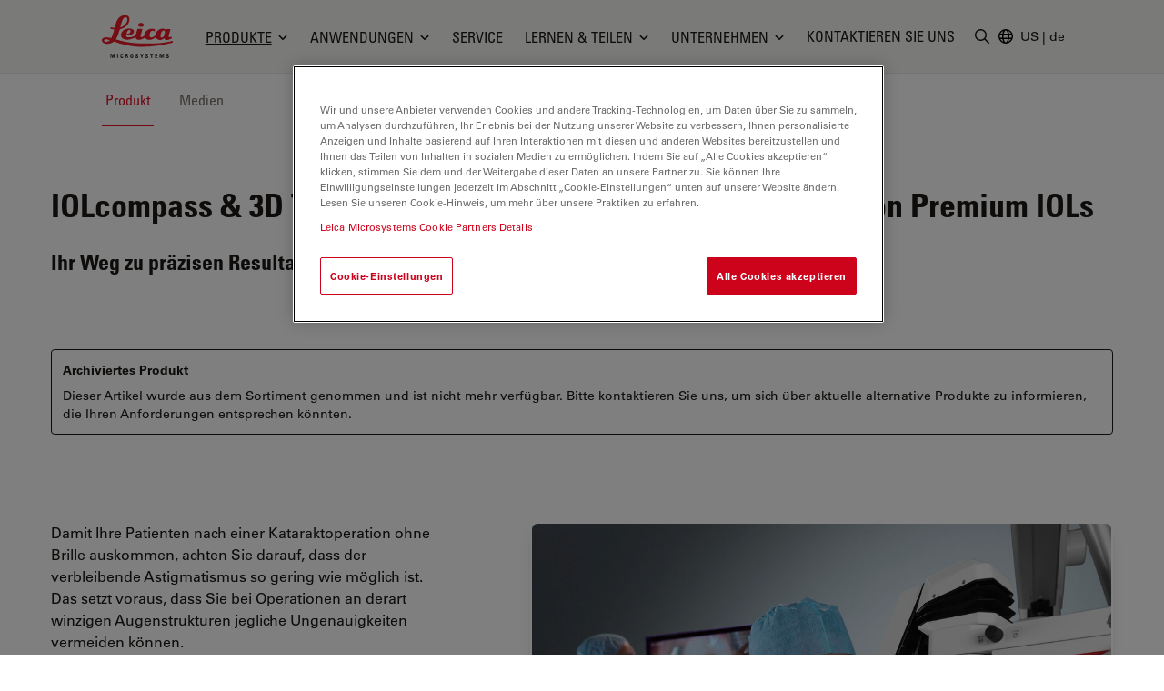

--- FILE ---
content_type: text/html; charset=utf-8
request_url: https://www.leica-microsystems.com/de/produkte/operationsmikroskope/p/iolcompass/
body_size: 36580
content:
<!DOCTYPE html>
<html lang="de">
<head>

<meta charset="utf-8">
<!-- 
	This website is powered by TYPO3 - inspiring people to share!
	TYPO3 is a free open source Content Management Framework initially created by Kasper Skaarhoj and licensed under GNU/GPL.
	TYPO3 is copyright 1998-2025 of Kasper Skaarhoj. Extensions are copyright of their respective owners.
	Information and contribution at https://typo3.org/
-->


<link rel="icon" href="/_assets/928034e7efd7eb89f584f5d2807f9f72/Images/Favicon/favicon.ico" type="image/vnd.microsoft.icon">

<meta http-equiv="x-ua-compatible" content="IE=edge">
<meta name="generator" content="TYPO3 CMS">
<meta name="viewport" content="width=device-width, initial-scale=1.0">
<meta name="description" content="2D und 3D IOL-Positionierungssysteme">
<meta name="keywords" content="IOLcompass &amp; 3D TrueGuide">
<meta property="og:title" content="IOLcompass &amp;amp; 3D TrueGuide Die Systeme zur Positionierung von Premium IOLs">
<meta property="og:description" content="2D und 3D IOL-Positionierungssysteme">
<meta name="twitter:card" content="summary">
<meta name="mapss-product" content="MC-000239">


<style media="all">
/*<![CDATA[*/
<!-- 
*,:after,:before{border:0 solid #e7e5e4;box-sizing:border-box}:after,:before{--tw-content:""}html{-webkit-text-size-adjust:100%;font-family:var(--t3m-font-family-sans);line-height:1.5;tab-size:4}body{line-height:inherit;margin:0}a{color:inherit;text-decoration:inherit}button,input{color:inherit;font-family:inherit;font-size:100%;font-weight:inherit;line-height:inherit;margin:0;padding:0}button{text-transform:none}[type=button],button{-webkit-appearance:button;background-color:initial;background-image:none}:-moz-focusring{outline:auto}:-moz-ui-invalid{box-shadow:none}::-webkit-inner-spin-button,::-webkit-outer-spin-button{height:auto}::-webkit-search-decoration{-webkit-appearance:none}::-webkit-file-upload-button{-webkit-appearance:button;font:inherit}iframe,img,svg{display:block;vertical-align:middle}img{height:auto;max-width:100%}[type=text]{--tw-shadow:0 0 #0000;-webkit-appearance:none;appearance:none;background-color:#fff;border-color:#78716c;border-radius:0;border-width:1px;font-size:1rem;line-height:1.5rem;padding:.5rem .75rem}::-webkit-datetime-edit-fields-wrapper{padding:0}::-webkit-date-and-time-value{min-height:1.5em}::-webkit-datetime-edit,::-webkit-datetime-edit-day-field,::-webkit-datetime-edit-hour-field,::-webkit-datetime-edit-meridiem-field,::-webkit-datetime-edit-millisecond-field,::-webkit-datetime-edit-minute-field,::-webkit-datetime-edit-month-field,::-webkit-datetime-edit-second-field,::-webkit-datetime-edit-year-field{padding-bottom:0;padding-top:0}:root{--t3m-primary:#e21227;--t3m-primary-dark:#cb1023;--t3m-primary-darker:#aa0e1d;--t3m-primary-darkest:#880b17;--t3m-primary-light:#eb5968;--t3m-primary-lighter:#f3a0a9;--t3m-primary-lightest:#fce7e9;--t3m-primary-hover:var(--t3m-primary-dark);--t3m-primary-active:var(--t3m-primary-light);--t3m-secondary:var(--t3m-gray-dark);--t3m-secondary-light:var(--t3m-gray);--t3m-secondary-hover:var(--t3m-secondary-light);--t3m-secondary-active:var(--t3m-secondary-light);--t3m-gray:#78716c;--t3m-gray-dark:#57534e;--t3m-gray-darkest:#1c1917;--t3m-gray-light:#d6d3d1;--t3m-gray-lightest:#f5f5f4;--t3m-muted:var(--t3m-gray);--t3m-border-color:var(--t3m-gray-light);--t3m-input-focus-ring-color:var(--t3m-gray);--t3m-body:var(--t3m-gray-darkest);--t3m-some-special-color:#bada55;--t3m-font-family-sans:Univers Roman,-apple-system,BlinkMacSystemFont,Segoe UI,Roboto,Helvetica Neue,Arial,Noto Sans,sans-serif,Apple Color Emoji,Segoe UI Emoji,Segoe UI Symbol,Noto Color Emoji;--t3m-font-family-sans-jp:Hiragino Kaku Gothic ProN,ヒラギノ角ゴ ProN W3,Meiryo,メイリオ,Osaka,MS PGothic,-apple-system,BlinkMacSystemFont,Segoe UI,Roboto,Helvetica Neue,Arial,Noto Sans,sans-serif,Apple Color Emoji,Segoe UI Emoji,Segoe UI Symbol,Noto Color Emoji;--t3m-font-family-sans-condensed:Univers Condensed,Vito Condensed,Segoue Condensed,Roboto Condensed,Helvetica Neue Condensed,Trebuchet MS,sans-serif;--t3m-mainheader-height:5rem;--t3m-masthead-height:0;--t3m-stickyElement-height:0;--t3m-screen-sm:640px;--t3m-screen-md:768px;--t3m-screen-lg:1024px;--t3m-screen-xl:1280px;--t3m-screen-2xl:1536px;--t3m-screen-3xl:1792px;--t3m-screen-4xl:2048px}a{color:var(--t3m-primary)}*,::backdrop,:after,:before{--tw-border-spacing-x:0;--tw-border-spacing-y:0;--tw-translate-x:0;--tw-translate-y:0;--tw-rotate:0;--tw-skew-x:0;--tw-skew-y:0;--tw-scale-x:1;--tw-scale-y:1;--tw-pan-x: ;--tw-pan-y: ;--tw-pinch-zoom: ;--tw-scroll-snap-strictness:proximity;--tw-ordinal: ;--tw-slashed-zero: ;--tw-numeric-figure: ;--tw-numeric-spacing: ;--tw-numeric-fraction: ;--tw-ring-inset: ;--tw-ring-offset-width:0px;--tw-ring-offset-color:#fff;--tw-ring-color:#3b82f680;--tw-ring-offset-shadow:0 0 #0000;--tw-ring-shadow:0 0 #0000;--tw-shadow:0 0 #0000;--tw-shadow-colored:0 0 #0000;--tw-blur: ;--tw-brightness: ;--tw-contrast: ;--tw-grayscale: ;--tw-hue-rotate: ;--tw-invert: ;--tw-saturate: ;--tw-sepia: ;--tw-drop-shadow: ;--tw-backdrop-blur: ;--tw-backdrop-brightness: ;--tw-backdrop-contrast: ;--tw-backdrop-grayscale: ;--tw-backdrop-hue-rotate: ;--tw-backdrop-invert: ;--tw-backdrop-opacity: ;--tw-backdrop-saturate: ;--tw-backdrop-sepia: }.btn{border-color:#0000;border-radius:9999px;border-width:1px;display:inline-block;font-family:var(--t3m-font-family-sans-condensed);max-width:100%;overflow:hidden;position:relative;text-align:center;text-overflow:ellipsis;text-transform:uppercase;white-space:nowrap}.btn-sm{font-size:.75rem;letter-spacing:.1em;line-height:1rem;padding:.25rem .75rem}.btn-primary{--tw-text-opacity:1;--tw-shadow:0 0 20px #0000001a,0 2px 4px -2px #0000000d;--tw-shadow-colored:0 0 20px var(--tw-shadow-color),0 2px 4px -2px var(--tw-shadow-color);background-color:var(--t3m-primary);box-shadow:var(--tw-ring-offset-shadow,0 0 #0000),var(--tw-ring-shadow,0 0 #0000),var(--tw-shadow);color:rgb(255 255 255/var(--tw-text-opacity))}.sr-only{clip:rect(0,0,0,0);border-width:0;height:1px;margin:-1px;overflow:hidden;padding:0;position:absolute;white-space:nowrap;width:1px}.fixed{position:fixed}.absolute{position:absolute}.relative{position:relative}.sticky{position:-webkit-sticky;position:sticky}.inset-0{bottom:0;left:0;right:0;top:0}.inset-y-2px{bottom:2px;top:2px}.inset-x-0{left:0;right:0}.inset-y-0{bottom:0;top:0}.left-2px{left:2px}.-bottom-3{bottom:-.75rem}.left-1\/2{left:50%}.top-full{top:100%}.top-0{top:0}.right-0{right:0}.z-10{z-index:10}.z-30{z-index:30}.z-20{z-index:20}.z-40{z-index:40}.mt-1{margin-top:.25rem}.mt-8{margin-top:2rem}.mb-2{margin-bottom:.5rem}.ml-auto{margin-left:auto}.-ml-6px{margin-left:-6px}.ml-1\.5{margin-left:.375rem}.mb-6{margin-bottom:1.5rem}.mt-px{margin-top:1px}.-mr-1{margin-right:-.25rem}.ml-4{margin-left:1rem}.block{display:block}.inline-block{display:inline-block}.flex{display:flex}.inline-flex{display:inline-flex}.hidden{display:none}.aspect-square{aspect-ratio:1/1}.h-em{height:1em}.h-full{height:100%}.h-3{height:.75rem}.h-6{height:1.5rem}.h-9{height:2.25rem}.h-4{height:1rem}.h-0{height:0}.h-screen-height-no-mainheader{height:calc(100vh - var(--t3m-mainheader-height))}.h-16{height:4rem}.max-h-full{max-height:100%}.min-h-full{min-height:100%}.w-full{width:100%}.w-em{width:1em}.w-3{width:.75rem}.w-6{width:1.5rem}.w-auto{width:auto}.w-4{width:1rem}.w-0{width:0}.w-3\/12{width:25%}.w-10{width:2.5rem}.min-w-24{min-width:6rem}.max-w-none{max-width:none}.max-w-md{max-width:28rem}.flex-auto{flex:1 1 auto}.flex-none{flex:none}.grow{flex-grow:1}.transform{transform:translate(var(--tw-translate-x),var(--tw-translate-y)) rotate(var(--tw-rotate)) skewX(var(--tw-skew-x)) skewY(var(--tw-skew-y)) scaleX(var(--tw-scale-x)) scaleY(var(--tw-scale-y))}.columns-4{column-count:4}.break-inside-avoid{break-inside:avoid}.flex-col{flex-direction:column}.items-start{align-items:flex-start}.items-center{align-items:center}.items-baseline{align-items:baseline}.justify-end{justify-content:flex-end}.justify-center{justify-content:center}.justify-between{justify-content:space-between}.gap-4{gap:1rem}.space-y-2>:not([hidden])~:not([hidden]){--tw-space-y-reverse:0;margin-bottom:calc(.5rem*var(--tw-space-y-reverse));margin-top:calc(.5rem*(1 - var(--tw-space-y-reverse)))}.space-x-1>:not([hidden])~:not([hidden]){--tw-space-x-reverse:0;margin-left:calc(.25rem*(1 - var(--tw-space-x-reverse)));margin-right:calc(.25rem*var(--tw-space-x-reverse))}.self-center{align-self:center}.self-stretch{align-self:stretch}.overflow-hidden{overflow:hidden}.overflow-y-auto{overflow-y:auto}.truncate{overflow:hidden;text-overflow:ellipsis}.truncate,.whitespace-nowrap{white-space:nowrap}.rounded-full{border-radius:9999px}.rounded{border-radius:.25rem}.border{border-width:1px}.border-6{border-width:6px}.border-b{border-bottom-width:1px}.border-t-12{border-top-width:12px}.border-l{border-left-width:1px}.border-none{border-style:none}.border-t3m-border-color{border-color:var(--t3m-gray-light)}.border-gray-900{--tw-border-opacity:1;border-color:rgb(28 25 23/var(--tw-border-opacity))}.border-t3m-body{border-color:var(--t3m-body)}.border-gray-200{--tw-border-opacity:1;border-color:rgb(231 229 228/var(--tw-border-opacity))}.border-x-transparent{border-left-color:#0000;border-right-color:#0000}.border-t-transparent{border-top-color:#0000}.border-b-white{--tw-border-opacity:1;border-bottom-color:rgb(255 255 255/var(--tw-border-opacity))}.bg-white{--tw-bg-opacity:1;background-color:rgb(255 255 255/var(--tw-bg-opacity))}.bg-black{--tw-bg-opacity:1;background-color:rgb(0 0 0/var(--tw-bg-opacity))}.bg-t3m-red-700{--tw-bg-opacity:1;background-color:rgb(170 14 29/var(--tw-bg-opacity))}.bg-t3m-gray-lightest{background-color:var(--t3m-gray-lightest)}.bg-gray-300{--tw-bg-opacity:1;background-color:rgb(214 211 209/var(--tw-bg-opacity))}.bg-gray-100{--tw-bg-opacity:1;background-color:rgb(245 245 244/var(--tw-bg-opacity))}.bg-gray-900{--tw-bg-opacity:1;background-color:rgb(28 25 23/var(--tw-bg-opacity))}.bg-opacity-30{--tw-bg-opacity:0.3}.bg-opacity-50{--tw-bg-opacity:0.5}.bg-opacity-60{--tw-bg-opacity:0.6}.p-2{padding:.5rem}.py-2{padding-bottom:.5rem;padding-top:.5rem}.py-1\.5{padding-bottom:.375rem;padding-top:.375rem}.px-2{padding-left:.5rem;padding-right:.5rem}.py-1{padding-bottom:.25rem;padding-top:.25rem}.px-4{padding-left:1rem;padding-right:1rem}.py-3{padding-bottom:.75rem;padding-top:.75rem}.px-3{padding-left:.75rem;padding-right:.75rem}.py-8{padding-bottom:2rem;padding-top:2rem}.px-2\.5{padding-left:.625rem;padding-right:.625rem}.px-12{padding-left:3rem;padding-right:3rem}.pl-3{padding-left:.75rem}.pl-\[1\.5em\]{padding-left:1.5em}.pl-6{padding-left:1.5rem}.pb-6{padding-bottom:1.5rem}.pl-4{padding-left:1rem}.pt-8{padding-top:2rem}.pb-28{padding-bottom:7rem}.pb-16{padding-bottom:4rem}.font-condensed,.font-headline{font-family:var(--t3m-font-family-sans-condensed)}.text-xs{font-size:.75rem;line-height:1rem}.text-sm{font-size:.875rem;line-height:1.25rem}.text-xl{font-size:1.25rem}.text-lg,.text-xl{line-height:1.75rem}.text-lg{font-size:1.125rem}.font-bold{font-weight:700}.uppercase{text-transform:uppercase}.leading-tight{line-height:1.25}.text-t3m-body{color:var(--t3m-body)}.text-t3m-muted{color:var(--t3m-muted)}.text-gray-300{--tw-text-opacity:1;color:rgb(214 211 209/var(--tw-text-opacity))}.opacity-0{opacity:0}.shadow-lg{--tw-shadow:0 10px 15px -3px #0000001a,0 4px 6px -4px #0000001a;--tw-shadow-colored:0 10px 15px -3px var(--tw-shadow-color),0 4px 6px -4px var(--tw-shadow-color);box-shadow:var(--tw-ring-offset-shadow,0 0 #0000),var(--tw-ring-shadow,0 0 #0000),var(--tw-shadow)}.backdrop-blur-sm{--tw-backdrop-blur:blur(4px);-webkit-backdrop-filter:var(--tw-backdrop-blur) var(--tw-backdrop-brightness) var(--tw-backdrop-contrast) var(--tw-backdrop-grayscale) var(--tw-backdrop-hue-rotate) var(--tw-backdrop-invert) var(--tw-backdrop-opacity) var(--tw-backdrop-saturate) var(--tw-backdrop-sepia);backdrop-filter:var(--tw-backdrop-blur) var(--tw-backdrop-brightness) var(--tw-backdrop-contrast) var(--tw-backdrop-grayscale) var(--tw-backdrop-hue-rotate) var(--tw-backdrop-invert) var(--tw-backdrop-opacity) var(--tw-backdrop-saturate) var(--tw-backdrop-sepia)}.container-fluid{margin-left:auto;margin-right:auto;max-width:2048px;padding-left:1rem;padding-right:1rem}@media (min-width:640px){.container-fluid{padding-left:2rem;padding-right:2rem}}@media (min-width:768px){.container-fluid{padding-left:4rem;padding-right:4rem}}@media (min-width:1024px){.container-fluid{padding-left:5rem;padding-right:5rem}}@media (min-width:1280px){.container-fluid{padding-left:7rem;padding-right:7rem}}@media (min-width:640px){.sm\:h-12{height:3rem}}@media (min-width:768px){.md\:h-20{height:5rem}.md\:items-center{align-items:center}.md\:rounded-lg{border-radius:.5rem}}@media (min-width:1024px){.lg\:mr-2{margin-right:.5rem}.lg\:ml-auto{margin-left:auto}.lg\:block{display:block}.lg\:flex{display:flex}.lg\:hidden{display:none}.lg\:h-3\.5{height:.875rem}.lg\:w-3\.5{width:.875rem}.lg\:items-center{align-items:center}.lg\:border-2{border-width:2px}.lg\:bg-white{--tw-bg-opacity:1;background-color:rgb(255 255 255/var(--tw-bg-opacity))}.lg\:pt-t3m-mainheader{padding-top:var(--t3m-mainheader-height)}.lg\:text-t3m-muted{color:var(--t3m-muted)}}@media (min-width:1280px){.xl\:ml-5{margin-left:1.25rem}.xl\:block{display:block}.xl\:gap-12{gap:3rem}}@media (min-width:1536px){.\32xl\:px-6{padding-right:1.5rem}.\32xl\:pl-6,.\32xl\:px-6{padding-left:1.5rem}.\32xl\:pl-8{padding-left:2rem}}@media (min-width:1792px){.\33xl\:gap-16{gap:4rem}}.t3m-Modal{display:none}.opacity-80{opacity:.8}.rounded-sm{border-radius:.125rem}.min-h-\[40vh\]{min-height:40vh}.md\:min-h-auto{min-height:auto}-->
/*]]>*/
</style>

<link rel="stylesheet" href="/_assets/928034e7efd7eb89f584f5d2807f9f72/Css/t3m-accordion.css?1762341347" media="print" onload="this.media=&#039;screen&#039;">
<link rel="stylesheet" href="/_assets/928034e7efd7eb89f584f5d2807f9f72/Css/t3m-autocomplete.css?1762341347" media="print" onload="this.media=&#039;screen&#039;">
<link rel="stylesheet" href="/_assets/928034e7efd7eb89f584f5d2807f9f72/Css/t3m-tippy.css?1762341347" media="print" onload="this.media=&#039;screen&#039;">
<link rel="stylesheet" href="/_assets/928034e7efd7eb89f584f5d2807f9f72/Css/t3m-mobile-navigation.css?1762341347" media="print" onload="this.media=&#039;screen&#039;">
<link rel="stylesheet" href="/_assets/928034e7efd7eb89f584f5d2807f9f72/Css/t3m-modal.css?1762341347" media="print" onload="this.media=&#039;screen&#039;">
<link rel="stylesheet" href="/_assets/928034e7efd7eb89f584f5d2807f9f72/Css/t3m-search.css?1762341347" media="print" onload="this.media=&#039;screen&#039;">
<link rel="stylesheet" href="/_assets/928034e7efd7eb89f584f5d2807f9f72/Css/t3m-sticky-element.css?1762341347" media="print" onload="this.media=&#039;screen&#039;">
<link rel="stylesheet" href="/_assets/928034e7efd7eb89f584f5d2807f9f72/Css/t3m-main.css?1762341347" media="screen">
<link rel="stylesheet" href="/_assets/928034e7efd7eb89f584f5d2807f9f72/Css/t3m-print.css?1762341347" media="print">
<link onload="this.media=&#039;all&#039;" media="print" href="/_assets/928034e7efd7eb89f584f5d2807f9f72/Css/t3m-swiper.css?1762341347" rel="stylesheet" >
<link onload="this.media=&#039;all&#039;" media="print" href="/_assets/928034e7efd7eb89f584f5d2807f9f72/Css/t3m-fancybox.css?1762341347" rel="stylesheet" >
<link onload="this.media=&#039;all&#039;" media="print" href="/_assets/928034e7efd7eb89f584f5d2807f9f72/Css/t3m-image-comparison-slider.css?1762341347" rel="stylesheet" >
<link onload="this.media=&#039;all&#039;" media="print" href="/_assets/928034e7efd7eb89f584f5d2807f9f72/Css/t3m-async-related-products-hub.css?1762341347" rel="stylesheet" >
<link onload="this.media=&#039;all&#039;" media="print" href="/_assets/928034e7efd7eb89f584f5d2807f9f72/Css/t3m-flx.css?1762341347" rel="stylesheet" >
<link onload="this.media=&#039;all&#039;" media="print" href="/_assets/928034e7efd7eb89f584f5d2807f9f72/Css/t3m-partner-map.css?1762341347" rel="stylesheet" >



<script defer="defer" src="/_assets/928034e7efd7eb89f584f5d2807f9f72/JavaScript/t3m-fancybox.js?1762341347"></script>


<script>var dataLayer = [];</script>
<title>IOLcompass &amp; 3D TrueGuide Die Systeme zur Positionierung von Premium IOLs &#124; Produkte &#124; Leica Microsystems</title>    <link rel="preconnect" href="https://www.googletagmanager.com">
    <link rel="preload" href="https://cdn.cookielaw.org/scripttemplates/otSDKStub.js" as="script" /><link rel="alternate" type="application/rss+xml" title="Leica Microsystems ScienceLab Articles RSS-Feed" href="https://www.leica-microsystems.com/academy-page-rss.xml" /><link rel="alternate" type="application/rss+xml" title="Leica Microsystems News RSS-Feed" href="https://www.leica-microsystems.com/news-rss.xml" />    <link rel="apple-touch-icon" sizes="180x180" href="/_assets/928034e7efd7eb89f584f5d2807f9f72/Images/Favicon/apple-touch-icon.png">
    <link rel="icon" type="image/png" sizes="96x96" href="/_assets/928034e7efd7eb89f584f5d2807f9f72/Images/Favicon/favicon-96x96.png">
    <link rel="icon" type="image/png" sizes="32x32" href="/_assets/928034e7efd7eb89f584f5d2807f9f72/Images/Favicon/favicon-32x32.png">
    <link rel="icon" type="image/png" sizes="16x16" href="/_assets/928034e7efd7eb89f584f5d2807f9f72/Images/Favicon/favicon-16x16.png">
    <meta name="msapplication-config" content="/_assets/928034e7efd7eb89f584f5d2807f9f72/Images/Favicon/browserconfig.xml">
    <meta name="theme-color" content="#ffffff"><script>var mediatisGTM=function(){function b(a){for(var c,b=document.cookie.split(";"),d=0;d<b.length;d++){c=b[d].split("=");try{if(c[0].trim()==a)return c[1].trim()}catch(a){}}}function c(a){if(!a.name&&!a.value)return!1;var b=a.name+"="+a.value;return a.expires&&(b+=";expires="+a.expires.toGMTString()),b+=";path=/",document.cookie=b,!0}var a={};return cookieName="GTMoptout",cookieExpire=new Date((new Date).getTime()+31536e6),a.activate=function(){c({name:cookieName,value:"trackme:1",expires:cookieExpire})},a.deactivate=function(){c({name:cookieName,value:"trackme:0",expires:cookieExpire})},a.trackingStatus=function(){return cookieValue=b(cookieName),void 0===cookieValue||"trackme:1"==cookieValue},a.setCheckbox=function(b){b.checked=a.trackingStatus()},a}();"function"!=typeof String.prototype.trim&&(String.prototype.trim=function(){return this.replace(/^\s+|\s+$/g,"")});
</script><!-- Google Tag Manager -->
<script>
	
		if(mediatisGTM.trackingStatus() !== true){
			dataLayer = [{ 'optout-tracking' :  '1'}];
		};
	
	
		(function(w,d,s,l,i){w[l]=w[l]||[];w[l].push({'gtm.start':
				new Date().getTime(),event:'gtm.js'});var f=d.getElementsByTagName(s)[0],
				j=d.createElement(s),dl=l!='dataLayer'?'&l='+l:'';j.async=true;j.src=
				'https://www.googletagmanager.com/gtm.js?id='+i+dl;f.parentNode.insertBefore(j,f);
		})(window,document,'script','dataLayer','GTM-MZK9XZ');
	
</script>
<!-- End Google Tag Manager -->
<script type="application/json" data-dmf-selector="dmf-settings-json">{"settings":{"prefix":"dmf"},"urls":{"core:permissions":"\/digital-marketing-framework\/api\/v1\/permissions","collector:contentModifiers:intershopStatus:shop:cart":"\/digital-marketing-framework\/api\/v1\/collector\/shop\/content-modifiers\/intershop-status\/cart","collector:contentModifiers:intershopProduct:shop:main":"\/digital-marketing-framework\/api\/v1\/collector\/shop\/content-modifiers\/intershop-product\/main","distributor:shop":"\/digital-marketing-framework\/api\/v1\/distributor\/shop"},"pluginSettings":{"core:permissions":{"oneTrust":{"pollingInterval":"100"}},"collector:contentModifiers:intershopStatus:shop:cart":[],"collector:contentModifiers:intershopProduct:shop:main":[],"distributor:shop":{"contextDisabled":false,"allowContextOverride":false}},"content":{}}</script>

<link rel="alternate" hreflang="en" href="https://www.leica-microsystems.com/products/surgical-microscopes/p/iolcompass/"/>
<link rel="alternate" hreflang="de" href="https://www.leica-microsystems.com/de/produkte/operationsmikroskope/p/iolcompass/"/>
<link rel="alternate" hreflang="fr" href="https://www.leica-microsystems.com/fr/produits/microscope-operatoire/p/iolcompass/"/>
<link rel="alternate" hreflang="es" href="https://www.leica-microsystems.com/es/productos/microscopios-quirurgicos/p/iolcompass/"/>
<link rel="alternate" hreflang="it" href="https://www.leica-microsystems.com/it/prodotti/microscopi-chirurgici/p/iolcompass/"/>
<link rel="alternate" hreflang="pt" href="https://www.leica-microsystems.com/pt/produtos/microscopios-cirurgicos/p/iolcompass/"/>
<link rel="alternate" hreflang="zh" href="https://www.leica-microsystems.com.cn/cn/products/surgical-microscopes/p/?tx_leicaproducts_pishow%5Baction%5D=show&amp;tx_leicaproducts_pishow%5Bcontroller%5D=Products&amp;tx_leicaproducts_pishow%5BshowUid%5D=51529&amp;cHash=376d79afe47e50c7c8f68596c08b4c29"/>
<link rel="alternate" hreflang="ja" href="https://www.leica-microsystems.com/jp/%E8%A3%BD%E5%93%81%E7%B4%B9%E4%BB%8B/%E6%89%8B%E8%A1%93%E7%94%A8%E9%A1%95%E5%BE%AE%E9%8F%A1/p/iolcompass-2/"/>
<link rel="alternate" hreflang="x-default" href="https://www.leica-microsystems.com/products/surgical-microscopes/p/iolcompass/"/>
<link rel="canonical" href="https://www.leica-microsystems.com/de/produkte/operationsmikroskope/p/iolcompass/" />

<link rel="alternate" hreflang="en" href="https://www.leica-microsystems.com/products/surgical-microscopes/p/iolcompass/" />
<link rel="alternate" hreflang="de" href="https://www.leica-microsystems.com/de/produkte/operationsmikroskope/p/iolcompass/" />
<link rel="alternate" hreflang="it" href="https://www.leica-microsystems.com/it/prodotti/microscopi-chirurgici/p/iolcompass/" />
<link rel="alternate" hreflang="fr" href="https://www.leica-microsystems.com/fr/produits/microscope-operatoire/p/iolcompass/" />
<link rel="alternate" hreflang="es" href="https://www.leica-microsystems.com/es/productos/microscopios-quirurgicos/p/iolcompass/" />
<link rel="alternate" hreflang="ja" href="https://www.leica-microsystems.com/jp/%E8%A3%BD%E5%93%81%E7%B4%B9%E4%BB%8B/%E6%89%8B%E8%A1%93%E7%94%A8%E9%A1%95%E5%BE%AE%E9%8F%A1/p/iolcompass-2/" />
<link rel="alternate" hreflang="pt" href="https://www.leica-microsystems.com/pt/produtos/microscopios-cirurgicos/p/iolcompass/" />
<script type="application/ld+json" id="ext-schema-jsonld">{"@context":"https://schema.org/","@type":"WebPage","breadcrumb":{"@type":"BreadcrumbList","itemListElement":[{"@type":"ListItem","item":"/de/","name":"Startseite","position":"1"},{"@type":"ListItem","item":"/de/produkte/","name":"Produkte","position":"2"},{"@type":"ListItem","item":"/de/produkte/operationsmikroskope/","name":"Operationsmikroskope","position":"3"},{"@type":"ListItem","item":"https://www.leica-microsystems.com/de/produkte/operationsmikroskope/p/iolcompass/","name":"IOLcompass & 3D TrueGuide","position":"4"}]}}</script>
</head>
<body id="t3m-id-20124"><!-- Google Tag Manager (noscript) -->
<noscript>
  <iframe src="https://www.googletagmanager.com/ns.html?id=GTM-MZK9XZ" height="0" width="0"
          style="display:none;visibility:hidden"></iframe>
</noscript>
<!-- End Google Tag Manager (noscript) -->



  <div id="t3m-SiteWrapper"
       class="t3m-SiteWrapper t3m-SiteWrapper--product relative text-t3m-body ">
    
    <div id="t3m-Header--main"
         class="inset-x-0 top-0 z-40 bg-gray-100 border-b border-gray-200 t3m-Header t3m-Header--main t3m-hide-for-print relative">

      <div>
        
  
  
  
  

  <div class="bg-gray-800 text-white text-sm h-10 pb-2 flex"
       data-dmf-plugin="collector:contentModifiers:intershopStatus:shop:cart"
       style="display:none;">
    <div class="flex items-end gap-4 justify-between container-fluid w-full">


      
        Online-Shop
      

      <div class="flex items-center gap-8 ml-auto">

        <span class="contents"
              data-dmf-plugin-snippet="account_anonymous"
              style="display:none;">
          <a class="items-center gap-1.5 uppercase flex font-headline whitespace-nowrap text-inherit hover:text-inherit opacity-80 hover:opacity-100"
             data-dmf-attribute
             data-dmf-attribute-href="{{loginUrl}}">
            <svg class="size-4" viewBox="0 0 13 17" stroke="currentColor" fill="currentColor" xmlns="http://www.w3.org/2000/svg">
    <path class="group-hover:stroke-white group-hover:cursor-pointer"
      fill="none"
      stroke-width="1.5"
      stroke-linecap="round"
      stroke-linejoin="round"
      transform="translate(0.754883 0.75)"
      d="M8.2503672 2.7503667C8.2503672 4.2693524 7.0189857 5.5007334 5.5 5.5007334C3.9810145 5.5007334 2.7496333 4.2693524 2.7496333 2.7503667C2.7496333 1.2313812 3.9810145 0 5.5 0C7.0189857 0 8.2503672 1.2313812 8.2503672 2.7503667ZM0 13.104947C0.049036339 10.102397 2.4970496 7.6940374 5.5 7.6940374C8.5029507 7.6940374 10.950964 10.102397 11 13.104947C9.2745218 13.896149 7.3982277 14.304484 5.5 14.301919C3.5373383 14.301919 1.6744232 13.873583 0 13.104947Z"
      fill-rule="evenodd" />
  </svg>
            <span>Login</span>
          </a>
        </span>

        <!-- Logged in -->
        <span class="contents"
              data-dmf-plugin-snippet="account_logged_in"
              style="display: none;">
          <a class="items-center gap-1.5 uppercase flex font-headline whitespace-nowrap text-inherit hover:text-inherit opacity-80 hover:opacity-100"
             data-dmf-attribute
             data-dmf-attribute-href="{{accountUrl}}">
            <span class="flex items-center justify-center bg-gray-200 rounded-full size-6 text-t3m-body text-xs"
                  data-dmf-content="{{loginName}}"></span>
            <span>My account</span>
          </a>
        </span>

        <!-- Cart -->
        <span class="relative">
          <span class="absolute z-10 -left-4 text-xs text-white -top-2 size-5">
            <span data-dmf-plugin-snippet="cart_amount_ping"
                  class="hidden animate-ping-twice absolute inset-0 rounded-full bg-primary"></span>
            <span style="display:none;"
                  class="relative size-5 rounded-full bg-primary flex items-center justify-center"
                  data-dmf-plugin-snippet="cart_amount"
                  data-dmf-content="{{cartAmount}}"></span>
          </span>
          <a class="items-center gap-1.5 uppercase flex font-headline whitespace-nowrap text-inherit hover:text-inherit opacity-80 hover:opacity-100"
             data-dmf-attribute
             data-dmf-attribute-href="{{cartUrl}}">
            <svg class="size-4" viewBox="0 0 17 16" stroke="currentColor" fill="currentColor" stroke="currentColor" xmlns="http://www.w3.org/2000/svg">
    <path fill="none" stroke-width="1.5" stroke-linecap="round" stroke-linejoin="round" transform="translate(0.75 0.75)" d="M0 0L1.0720916 0C1.4665842 0 1.8107983 0.26541665 1.9129022 0.64613098L2.2091584 1.7580953M4.0609531 8.7053576C2.7793517 8.7053576 1.7404084 9.7446957 1.7404084 11.026786L13.923267 11.026786M4.0609531 8.7053576L12.738242 8.7053576C13.605352 6.9255953 14.362624 5.0808334 15 3.1819048C10.822968 2.1164868 6.5181327 1.6372949 2.2091584 1.7580953M4.0609531 8.7053576L2.2091584 1.7580953M2.9006808 13.348214C2.9006808 13.668736 2.640945 13.928572 2.3205445 13.928572C2.0001442 13.928572 1.7404084 13.668736 1.7404084 13.348214C1.7404084 13.027692 2.0001442 12.767858 2.3205445 12.767858C2.640945 12.767858 2.9006808 13.027692 2.9006808 13.348214ZM12.762995 13.348214C12.762995 13.668736 12.50326 13.928572 12.182858 13.928572C11.862458 13.928572 11.602723 13.668736 11.602723 13.348214C11.602723 13.027692 11.862458 12.767858 12.182858 12.767858C12.50326 12.767858 12.762995 13.027692 12.762995 13.348214Z" fill-rule="evenodd" />
  </svg>
            <span>
              Cart
            </span>
          </a>
        </span>

        <!-- Quote Cart -->
        <div class="relative">
          <span class="absolute z-10 -left-4 text-xs text-white -top-2 size-5">
            <span data-dmf-plugin-snippet="quote_cart_amount_ping"
                  class="hidden animate-ping-twice absolute inset-0 rounded-full bg-primary"></span>
            <span style="display:none;"
                  class="relative size-5 rounded-full bg-primary flex items-center justify-center"
                  data-dmf-plugin-snippet="quote_cart_amount"
                  data-dmf-content="{{quoteCartAmount}}"></span>
          </span>
          <a class="items-center gap-1.5 uppercase flex font-headline whitespace-nowrap text-inherit hover:text-inherit opacity-80 hover:opacity-100"
             data-dmf-attribute
             data-dmf-attribute-href="{{quoteCartUrl}}">
            <svg class="size-4" viewBox="0 0 17 17" stroke="currentColor" fill="currentColor" stroke="currentColor" xmlns="http://www.w3.org/2000/svg">
    <path class="group-hover:stroke-white group-hover:cursor-pointer" fill="none" stroke-width="1.5" stroke-linecap="round" stroke-linejoin="round" transform="translate(0.75 0.75061)" d="M4.9038463 5.2232165C4.9038463 5.3834777 4.7746973 5.5133953 4.6153846 5.5133953C4.4560719 5.5133953 4.3269229 5.3834777 4.3269229 5.2232165C4.3269229 5.0629554 4.4560719 4.9330382 4.6153846 4.9330382C4.7746973 4.9330382 4.9038463 5.0629554 4.9038463 5.2232165ZM4.9038463 5.2232165L4.6153846 5.2232165M7.7884617 5.2232165C7.7884617 5.3834777 7.6593127 5.5133953 7.5 5.5133953C7.3406873 5.5133953 7.2115383 5.3834777 7.2115383 5.2232165C7.2115383 5.0629554 7.3406873 4.9330382 7.5 4.9330382C7.6593127 4.9330382 7.7884617 5.0629554 7.7884617 5.2232165ZM7.7884617 5.2232165L7.5 5.2232165M10.673077 5.2232165C10.673077 5.3834777 10.543928 5.5133953 10.384615 5.5133953C10.225303 5.5133953 10.096154 5.3834777 10.096154 5.2232165C10.096154 5.0629554 10.225303 4.9330382 10.384615 4.9330382C10.543928 4.9330382 10.673077 5.0629554 10.673077 5.2232165ZM10.673077 5.2232165L10.384615 5.2232165M0 7.5523825C0 8.7904778 0.86384618 9.8691673 2.0823076 10.049465C2.9184616 10.173275 3.763077 10.268454 4.6153846 10.335001L4.6153846 13.928572L7.8338461 10.691727C7.9932003 10.532056 8.2074509 10.440084 8.4323072 10.434822C9.933548 10.397669 11.431168 10.268981 12.916924 10.049465C14.136154 9.8691673 15 8.7912512 15 7.551609L15 2.8948243C15 1.6551819 14.136154 0.57726544 12.917692 0.39696789C11.123815 0.13210358 9.313098 -0.000570948 7.5 1.8467294e-06C5.6599998 1.8467294e-06 3.8507693 0.13542034 2.0823076 0.39696789C0.86384618 0.57726544 0 1.6559557 0 2.8948243L0 7.551609L0 7.5523825Z" fill-rule="evenodd" />
  </svg>
            <span>
              Quote Cart
            </span>
          </a>
        </div>
      </div>
      <div class="absolute p-3 bg-gray-100 border left-3 right-3 lg:right-auto top-20 lg:-left-60 font-headline whitespace-nowrap  t3m-Modal t3m-Modal--slideDown"
           data-dmf-plugin-snippet="session_expired_message"
           data-dmf-plugin-target="#shop-status"
           aria-hidden="true"
           style="display:none;">
        <div class="flex t3m-Modal-container">
          <span
                class="p-1 flex absolute -left-2 z-10 items-center justify-center min-w-6 min-h-6 !ml-0 text-xs text-white rounded-full -top-3 whitespace-nowrap bg-primary">!</span>
          <p class="flex items-center mb-0 lg:whitespace-nowrap">Session has expired. If you were logged in then please
            login again.</p><a
             class="flex items-center ml-24 space-x-2 uppercase font-headline whitespace-nowrap group-hover:text-primary-hover hover:cursor-pointer whitespace-nowrap"
             data-dmf-attribute
             data-dmf-attribute-href="{{loginUrl}}">login<svg
                 xmlns="http://www.w3.org/2000/svg"
                 class="w-8 h-8 ml-2 lg:w-4 lg:h-4"
                 viewBox="0 0 24 24">
              <path class="fill-primary"
                    d="M12 20q-3.35 0-5.675-2.325T4 12t2.325-5.675T12 4q1.725 0 3.3.712T18 6.75V4h2v7h-7V9h4.2q-.8-1.4-2.187-2.2T12 6Q9.5 6 7.75 7.75T6 12t1.75 4.25T12 18q1.925 0 3.475-1.1T17.65 14h2.1q-.7 2.65-2.85 4.325T12 20" />
            </svg></a>
        </div>
      </div>
    </div>
  </div>

        <div class="flex items-center h-14 container-fluid md:h-20 md:items-center">
          <a href="/de/" class="flex t3m-Logo t3m-Logo--header t3m-Logo--default">    <span class="sr-only">Leica Microsystems Logo</span>
    <img width="160" height="32" class="w-auto h-9 md:h-12 max-w-none" fetchpriority="high" src="/_assets/928034e7efd7eb89f584f5d2807f9f72/Images/lms-leica-microsystems-logo.svg" alt="Leica Microsystems Logo"></a>

          <nav class="self-stretch hidden pl-6 ml-auto t3m-MainNavigation lg:flex lg:-mb-px t3m-hide-for-print"><div class="flex t3m-MainNavigation-group group" role="none" tabindex="0"><a href="/de/produkte/" class="relative px-3 underline uppercase font-headline text-t3m-body decoration-1 underline-offset-4 hover:text-primary lg:flex lg:items-center 2xl:px-6 whitespace-nowrap">        <span class="absolute z-30 hidden w-0 h-0 group-hover:block border-6 border-x-transparent border-t-transparent border-b-white -bottom-3 left-1/2 -ml-6px"></span>Produkte<svg xmlns="http://www.w3.org/2000/svg" class="w-3 h-3 ml-1.5" viewBox="0 0 384 512" fill="currentColor">
    <path
        d="M192 384c-8.188 0-16.38-3.125-22.62-9.375l-160-160c-12.5-12.5-12.5-32.75 0-45.25s32.75-12.5 45.25 0L192 306.8l137.4-137.4c12.5-12.5 32.75-12.5 45.25 0s12.5 32.75 0 45.25l-160 160C208.4 380.9 200.2 384 192 384z" />
  </svg></a><div class="absolute inset-x-0 z-20 hidden h-0 overflow-hidden pointer-events-none group-hover:lg:block top-full group-hover:h-screen-height-no-mainheader" role="none">
        <div class="absolute inset-x-0 top-0 z-10 h-full bg-black opacity-0 pointer-events-none group-hover:opacity-100 bg-opacity-30"></div>
        <div class="relative z-20 flex max-h-full pb-6 overflow-hidden">
          <div class="w-full max-h-full py-8 bg-white border-gray-900 shadow-lg pointer-events-auto border-t-12">
            <div class="max-h-full gap-4 container-fluid columns-4 xl:gap-12 3xl:gap-16 font-headline test-wrap 175 49"><div class="w-full mb-6 break-inside-avoid [&:nth-child(n+4)]:row-start-1  [&:nth-child(n+4)]:col-start-4"><a href="/de/produkte/lichtmikroskope/" class="inline-block mb-2 text-xl font-bold leading-tight text-t3m-body hover:text-primary 172" title="Lichtmikroskope">Lichtmikroskope</a><div class="flex flex-col items-start pl-4 mt-1 border-l break-inside-avoid border-t3m-body"><div class="flex flex-col"><a href="/de/produkte/lichtmikroskope/aufrechte-mikroskope/" class="py-1 text-t3m-body hover:text-primary">Aufrechte Mikroskope</a></div><div class="flex flex-col"><a href="/de/produkte/lichtmikroskope/inverse-mikroskope/" class="py-1 text-t3m-body hover:text-primary">Inverse Mikroskope</a></div><div class="flex flex-col"><a href="/de/produkte/lichtmikroskope/stereomikroskope/" class="py-1 text-t3m-body hover:text-primary">Stereomikroskope</a></div></div></div><div class="w-full mb-6 break-inside-avoid [&:nth-child(n+4)]:row-start-1  [&:nth-child(n+4)]:col-start-4"><a href="/de/produkte/konfokalmikroskope/" class="inline-block mb-2 text-xl font-bold leading-tight text-t3m-body hover:text-primary 149" title="Konfokalmikroskope">Konfokalmikroskope</a></div><div class="w-full mb-6 break-inside-avoid [&:nth-child(n+4)]:row-start-1  [&:nth-child(n+4)]:col-start-4"><a href="/de/produkte/lichtblattmikroskop/" class="inline-block mb-2 text-xl font-bold leading-tight text-t3m-body hover:text-primary 80883" title="Lichtblattmikroskop">Lichtblattmikroskop</a></div><div class="w-full mb-6 break-inside-avoid [&:nth-child(n+4)]:row-start-1  [&:nth-child(n+4)]:col-start-4"><a href="/de/produkte/digitalmikroskope/" class="inline-block mb-2 text-xl font-bold leading-tight text-t3m-body hover:text-primary 1216" title="Digitalmikroskope">Digitalmikroskope</a></div><div class="w-full mb-6 break-inside-avoid [&:nth-child(n+4)]:row-start-1  [&:nth-child(n+4)]:col-start-4"><a href="/de/produkte/operationsmikroskope/" class="inline-block mb-2 text-xl font-bold leading-tight text-primary-active decoration-1 hover:text-primary-hover" title="Operationsmikroskope">Operationsmikroskope</a></div><div class="w-full mb-6 break-inside-avoid [&:nth-child(n+4)]:row-start-1  [&:nth-child(n+4)]:col-start-4"><a href="/de/produkte/em-probenvorbereitung/" class="inline-block mb-2 text-xl font-bold leading-tight text-t3m-body hover:text-primary 51" title="Elektronenmikroskopie Probenvorbereitung">Elektronenmikroskopie Probenvorbereitung</a></div><div class="w-full mb-6 break-inside-avoid [&:nth-child(n+4)]:row-start-1  [&:nth-child(n+4)]:col-start-4"><a href="/de/produkte/mikroskop-zubehoer/objektive/objectivefinder/" class="inline-block mb-2 text-xl font-bold leading-tight text-t3m-body hover:text-primary 44744" title="Objectivefinder">Objectivefinder</a></div><div class="w-full mb-6 break-inside-avoid [&:nth-child(n+4)]:row-start-1  [&:nth-child(n+4)]:col-start-4"><a href="/de/produkte/mikroskop-software/" class="inline-block mb-2 text-xl font-bold leading-tight text-t3m-body hover:text-primary 84" title="Mikroskop-Software">Mikroskop-Software</a></div><div class="w-full mb-6 break-inside-avoid [&:nth-child(n+4)]:row-start-1  [&:nth-child(n+4)]:col-start-4"><a href="/de/produkte/mikroskop-kameras/" class="inline-block mb-2 text-xl font-bold leading-tight text-t3m-body hover:text-primary 385" title="Mikroskop-Kameras">Mikroskop-Kameras</a></div><div class="w-full mb-6 break-inside-avoid [&:nth-child(n+4)]:row-start-1  [&:nth-child(n+4)]:col-start-4"><a href="/de/produkte/mikroskop-zubehoer/" class="inline-block mb-2 text-xl font-bold leading-tight text-t3m-body hover:text-primary 175" title="Mikroskop-Zubehör">Mikroskop-Zubehör</a><div class="flex flex-col items-start pl-4 mt-1 border-l break-inside-avoid border-t3m-body"><div class="flex flex-col"><a href="/de/produkte/mikroskop-zubehoer/objektive/" class="py-1 text-t3m-body hover:text-primary">Objektive</a></div><div class="flex flex-col"><a href="/de/produkte/mikroskop-zubehoer/beleuchtung/" class="py-1 text-t3m-body hover:text-primary">Beleuchtung</a></div><div class="flex flex-col"><a href="/de/produkte/mikroskop-zubehoer/ergonomie/" class="py-1 text-t3m-body hover:text-primary">Ergonomisches Zubehör</a></div><div class="flex flex-col"><a href="/de/produkte/mikroskop-zubehoer/inkubationssysteme-fuer-leica-inverse-mikroskope/" class="py-1 text-t3m-body hover:text-primary">Inkubationssysteme</a></div><div class="flex flex-col"><a href="/de/produkte/mikroskop-zubehoer/leitz-optic-center/" class="py-1 text-t3m-body hover:text-primary">Leitz Optic Center</a></div></div></div></div>
          </div>
        </div>
      </div></div><div class="flex t3m-MainNavigation-group group" role="none" tabindex="0"><a href="/de/anwendungen/" class="relative px-3 uppercase font-headline text-t3m-body hover:text-primary lg:flex lg:items-center 2xl:px-6 whitespace-nowrap">        <span class="absolute z-30 hidden w-0 h-0 group-hover:block border-6 border-x-transparent border-t-transparent border-b-white -bottom-3 left-1/2 -ml-6px"></span>Anwendungen<svg xmlns="http://www.w3.org/2000/svg" class="w-3 h-3 ml-1.5" viewBox="0 0 384 512" fill="currentColor">
    <path
        d="M192 384c-8.188 0-16.38-3.125-22.62-9.375l-160-160c-12.5-12.5-12.5-32.75 0-45.25s32.75-12.5 45.25 0L192 306.8l137.4-137.4c12.5-12.5 32.75-12.5 45.25 0s12.5 32.75 0 45.25l-160 160C208.4 380.9 200.2 384 192 384z" />
  </svg></a><div class="absolute inset-x-0 z-20 hidden h-0 overflow-hidden pointer-events-none group-hover:lg:block top-full group-hover:h-screen-height-no-mainheader" role="none">
        <div class="absolute inset-x-0 top-0 z-10 h-full bg-black opacity-0 pointer-events-none group-hover:opacity-100 bg-opacity-30"></div>
        <div class="relative z-20 flex max-h-full pb-6 overflow-hidden">
          <div class="w-full max-h-full py-8 bg-white border-gray-900 shadow-lg pointer-events-auto border-t-12">
            <div class="max-h-full gap-4 container-fluid columns-4 xl:gap-12 3xl:gap-16 font-headline test-wrap 1015 8013"><div class="w-full mb-6 break-inside-avoid [&:nth-child(n+4)]:row-start-1  [&:nth-child(n+4)]:col-start-4"><a href="/de/anwendungen/medizintechnik/" class="inline-block mb-2 text-xl font-bold leading-tight text-t3m-body hover:text-primary 19511" title="Medizinische Fachgebiete">Medizinische Fachgebiete</a><div class="flex flex-col items-start pl-4 mt-1 border-l break-inside-avoid border-t3m-body"><div class="flex flex-col"><a href="/de/anwendungen/medizintechnik/neurochirurgie/" class="py-1 text-t3m-body hover:text-primary">Neurochirurgie</a></div><div class="flex flex-col"><a href="/de/anwendungen/medizintechnik/hno/" class="py-1 text-t3m-body hover:text-primary">HNO</a></div><div class="flex flex-col"><a href="/de/anwendungen/medizintechnik/plastische-und-rekonstruktive-chirurgie/" class="py-1 text-t3m-body hover:text-primary">Plastische und Rekonstruktive Chirurgie</a></div><div class="flex flex-col"><a href="/de/anwendungen/medizintechnik/ophthalmologie/" class="py-1 text-t3m-body hover:text-primary">Augenheilkunde</a></div><div class="flex flex-col"><a href="/de/anwendungen/medizintechnik/operationsmikroskope-fuer-die-zahnmedizin/" class="py-1 text-t3m-body hover:text-primary">Dentalmikroskopie</a></div></div></div><div class="w-full mb-6 break-inside-avoid [&:nth-child(n+4)]:row-start-1  [&:nth-child(n+4)]:col-start-4"><a href="/de/anwendungen/biowissenschaften/" class="inline-block mb-2 text-xl font-bold leading-tight text-t3m-body hover:text-primary 8335" title="Biowissenschaften">Biowissenschaften</a><div class="flex flex-col items-start pl-4 mt-1 border-l break-inside-avoid border-t3m-body"><div class="flex flex-col"><a href="/de/anwendungen/biowissenschaften/organoids-and-3d-cell-culture/" class="py-1 text-t3m-body hover:text-primary">Organoide und 3D-Zellkultur</a></div><div class="flex flex-col"><a href="/de/anwendungen/biowissenschaften/zellkultur/" class="py-1 text-t3m-body hover:text-primary">Zellkultur</a></div><div class="flex flex-col"><a href="/de/anwendungen/biowissenschaften/zellbiologie/" class="py-1 text-t3m-body hover:text-primary">Zellbiologie</a></div><div class="flex flex-col"><a href="/de/anwendungen/biowissenschaften/korrelative-licht-und-elektronenmikroskopie-clem/" class="py-1 text-t3m-body hover:text-primary">Korrelative Licht- und Elektronenmikroskopie</a></div></div></div><div class="w-full mb-6 break-inside-avoid [&:nth-child(n+4)]:row-start-1  [&:nth-child(n+4)]:col-start-4"><a href="/de/anwendungen/maerkte-fuer-industrielle-mikroskopie/" class="inline-block mb-2 text-xl font-bold leading-tight text-t3m-body hover:text-primary 78555" title="Industrielle Mikroskopie">Industrielle Mikroskopie</a><div class="flex flex-col items-start pl-4 mt-1 border-l break-inside-avoid border-t3m-body"><div class="flex flex-col"><a href="/de/anwendungen/maerkte-fuer-industrielle-mikroskopie/metallindustrie/" class="py-1 text-t3m-body hover:text-primary">Metallindustrie</a></div><div class="flex flex-col"><a href="/de/anwendungen/maerkte-fuer-industrielle-mikroskopie/elektronik-und-halbleiterindustrie/" class="py-1 text-t3m-body hover:text-primary">Elektronik- und Halbleiterindustrie</a></div><div class="flex flex-col"><a href="/de/anwendungen/maerkte-fuer-industrielle-mikroskopie/batterieherstellung/" class="py-1 text-t3m-body hover:text-primary">Batterieherstellung</a></div><div class="flex flex-col"><a href="/de/anwendungen/maerkte-fuer-industrielle-mikroskopie/automobilindustrie-und-transport-industriemikroskope/" class="py-1 text-t3m-body hover:text-primary">Automobilindustrie und Transport</a></div><div class="flex flex-col"><a href="/de/anwendungen/maerkte-fuer-industrielle-mikroskopie/medizintechnische-produkte/" class="py-1 text-t3m-body hover:text-primary">Medizintechnische Produkte</a></div><div class="flex flex-col"><a href="/de/anwendungen/maerkte-fuer-industrielle-mikroskopie/industrielle-anwendungen/" class="py-1 text-t3m-body hover:text-primary">Industrielle Anwendungen</a></div></div></div><div class="w-full mb-6 break-inside-avoid [&:nth-child(n+4)]:row-start-1  [&:nth-child(n+4)]:col-start-4"><a href="/de/anwendungen/mikroskopie-in-der-pathologie/" class="inline-block mb-2 text-xl font-bold leading-tight text-t3m-body hover:text-primary 30149" title="Mikroskopie in der Pathologie">Mikroskopie in der Pathologie</a><div class="flex flex-col items-start pl-4 mt-1 border-l break-inside-avoid border-t3m-body"><div class="flex flex-col"><a href="/de/anwendungen/mikroskopie-in-der-pathologie/klinische-pathologie/" class="py-1 text-t3m-body hover:text-primary">Klinische Pathologie</a></div><div class="flex flex-col"><a href="/de/anwendungen/mikroskopie-in-der-pathologie/anatomische-pathologie/" class="py-1 text-t3m-body hover:text-primary">Anatomische Pathologie</a></div></div></div><div class="w-full mb-6 break-inside-avoid [&:nth-child(n+4)]:row-start-1  [&:nth-child(n+4)]:col-start-4"><a href="/de/anwendungen/forensik/" class="inline-block mb-2 text-xl font-bold leading-tight text-t3m-body hover:text-primary 8344" title="Forensik">Forensik</a></div><div class="w-full mb-6 break-inside-avoid [&:nth-child(n+4)]:row-start-1  [&:nth-child(n+4)]:col-start-4"><a href="/de/anwendungen/ausbildung/" class="inline-block mb-2 text-xl font-bold leading-tight text-t3m-body hover:text-primary 1015" title="Ausbildung">Ausbildung</a></div></div>
          </div>
        </div>
      </div></div><div class="flex t3m-MainNavigation-group group" role="none" tabindex="0"><a href="/de/service/" class="relative px-3 uppercase font-headline text-t3m-body hover:text-primary lg:flex lg:items-center 2xl:px-6 whitespace-nowrap">Service</a></div><div class="flex t3m-MainNavigation-group group" role="none" tabindex="0"><a href="/de/science-lab/" class="relative px-3 uppercase font-headline text-t3m-body hover:text-primary lg:flex lg:items-center 2xl:px-6 whitespace-nowrap">        <span class="absolute z-30 hidden w-0 h-0 group-hover:block border-6 border-x-transparent border-t-transparent border-b-white -bottom-3 left-1/2 -ml-6px"></span>Lernen & Teilen<svg xmlns="http://www.w3.org/2000/svg" class="w-3 h-3 ml-1.5" viewBox="0 0 384 512" fill="currentColor">
    <path
        d="M192 384c-8.188 0-16.38-3.125-22.62-9.375l-160-160c-12.5-12.5-12.5-32.75 0-45.25s32.75-12.5 45.25 0L192 306.8l137.4-137.4c12.5-12.5 32.75-12.5 45.25 0s12.5 32.75 0 45.25l-160 160C208.4 380.9 200.2 384 192 384z" />
  </svg></a><div class="absolute inset-x-0 z-20 hidden h-0 overflow-hidden pointer-events-none group-hover:lg:block top-full group-hover:h-screen-height-no-mainheader" role="none">
        <div class="absolute inset-x-0 top-0 z-10 h-full bg-black opacity-0 pointer-events-none group-hover:opacity-100 bg-opacity-30"></div>
        <div class="relative z-20 flex max-h-full pb-6 overflow-hidden">
          <div class="w-full max-h-full py-8 bg-white border-gray-900 shadow-lg pointer-events-auto border-t-12">
            <div class="grid max-h-full grid-cols-4 gap-4 container-fluid columns-4 xl:gap-12 3xl:gap-16 font-headline 82977 2311"><div class="w-full mb-6 break-inside-avoid first:col-span-3 [&:nth-child(n+3)]:mt-16  [&:nth-child(n+4)]:mt-32 [&:nth-child(n+5)]:mt-48 [&:nth-child(n+2)]:row-start-1  [&:nth-child(n+2)]:col-start-4"><a href="/de/science-lab/" class="hidden inline-block mb-2 text-xl font-bold leading-tight text-t3m-body hover:text-primary 2467" title="Science Lab">Science Lab</a><div class="grid items-start grid-cols-3 gap-12 break-inside-avoid border-t3m-body"><div class="flex flex-col"><a href="/de/science-lab/medizintechnik/" class="py-1 text-t3m-body hover:text-primary"><div class="relative mb-8 overflow-hidden rounded"><img src="/fileadmin/_processed_/5/e/csm_lms-home-medical-microscopy-flx_b6c7ac61dc.jpg" width="800" height="260"  class="transition-all duration-200 delay-100 hover:scale-110"  alt="" ><span class="absolute inline-block w-6 h-6 bg-center bg-no-repeat bg-contain bottom-2 right-2"><svg xmlns="http://www.w3.org/2000/svg" xmlns:xlink="http://www.w3.org/1999/xlink" version="1.1" viewBox="0 0 112.46 129.764"><defs><linearGradient id="Rgb_farben_csience_lab" data-name="Rgb farben csience lab" x1="4.053" y1="127.359" x2="108.265" y2="2.28" gradientUnits="userSpaceOnUse"><stop offset="0" stop-color="#fe423b"/><stop offset=".05" stop-color="#fe4637"/><stop offset=".106" stop-color="#fe532c"/><stop offset=".165" stop-color="#fe691b"/><stop offset=".224" stop-color="#fe8802"/><stop offset=".23" stop-color="#fe8c00"/><stop offset=".44" stop-color="#fac800"/><stop offset=".48" stop-color="#e5c80a"/><stop offset=".561" stop-color="#afca25"/><stop offset=".64" stop-color="#76cd43"/><stop offset=".69" stop-color="#58c97c"/><stop offset=".741" stop-color="#3ec5b0"/><stop offset=".779" stop-color="#2ec3d0"/><stop offset=".8" stop-color="#28c3dc"/><stop offset=".862" stop-color="#5f9ada"/><stop offset=".925" stop-color="#9274d8"/><stop offset=".973" stop-color="#b25dd7"/><stop offset="1" stop-color="#be55d7"/></linearGradient></defs><g><g id="Linse"><path d="M108.812,2.747c-10.099-9.152-35.998,5.398-61.768,31.305C14.898,66.366-8.497,111.135,2.947,126.162c6.626,8.7,28.272,2.594,60.59-28.828C97.03,64.769,122.158,14.842,108.812,2.747ZM56.048,83.123c-22.576,21.954-37.699,26.219-42.329,20.141-7.991-10.496,8.346-41.092,30.8-63.668,18.009-18.099,35.107-29.151,43.158-22.553,9.858,8.079-8.227,43.33-31.629,66.08Z" fill="url(#Rgb_farben_csience_lab)"/></g></g></svg></span></div><div class="inline-block mb-2 text-xl font-bold leading-tight text-t3m-body hover:text-primary">Medizinische Fachgebiete</div><ul class="h-auto pl-4 overflow-hidden transition duration-150 ease-out border-l t3m-Readmore-container border-t3m-body"><li class="flex flex-col items-start mt-1 mb-2 text-xs font-normal break-inside-avoid text-t3m-muted">Beliebt</li><li class="py-1 [&:nth-child(n+6)]:hidden"><a href="/science-lab/medical/a-guide-to-oct/" class="py-1 text-t3m-body hover:text-primary" title="A Guide to OCT">A Guide to OCT</a></li><li class="py-1 [&:nth-child(n+6)]:hidden"><a href="/science-lab/medical/how-to-drape-a-surgical-microscope/" class="py-1 text-t3m-body hover:text-primary" title="How to Drape a Surgical Microscope">How to Drape a Surgical Microscope</a></li></ul><a href="https://www.leica-microsystems.com/de/science-lab/medizintechnik/" class="inline-block text-xs t3m-Readmore-trigger text-primary hover:cursor-pointer hover:text-primary-hover"><span class="mr-2">+</span>Mehr anzeigen</a></a></div><div class="flex flex-col"><a href="/de/science-lab/biowissenschaften/" class="py-1 text-t3m-body hover:text-primary"><div class="relative mb-8 overflow-hidden rounded"><img src="/fileadmin/_processed_/b/5/csm_lms-home-life-science-flx_d03fd449e4.jpg" width="800" height="260"  class="transition-all duration-200 delay-100 hover:scale-110"  alt="" ><span class="absolute inline-block w-6 h-6 bg-center bg-no-repeat bg-contain bottom-2 right-2"><svg xmlns="http://www.w3.org/2000/svg" xmlns:xlink="http://www.w3.org/1999/xlink" version="1.1" viewBox="0 0 112.46 129.764"><defs><linearGradient id="Rgb_farben_csience_lab" data-name="Rgb farben csience lab" x1="4.053" y1="127.359" x2="108.265" y2="2.28" gradientUnits="userSpaceOnUse"><stop offset="0" stop-color="#fe423b"/><stop offset=".05" stop-color="#fe4637"/><stop offset=".106" stop-color="#fe532c"/><stop offset=".165" stop-color="#fe691b"/><stop offset=".224" stop-color="#fe8802"/><stop offset=".23" stop-color="#fe8c00"/><stop offset=".44" stop-color="#fac800"/><stop offset=".48" stop-color="#e5c80a"/><stop offset=".561" stop-color="#afca25"/><stop offset=".64" stop-color="#76cd43"/><stop offset=".69" stop-color="#58c97c"/><stop offset=".741" stop-color="#3ec5b0"/><stop offset=".779" stop-color="#2ec3d0"/><stop offset=".8" stop-color="#28c3dc"/><stop offset=".862" stop-color="#5f9ada"/><stop offset=".925" stop-color="#9274d8"/><stop offset=".973" stop-color="#b25dd7"/><stop offset="1" stop-color="#be55d7"/></linearGradient></defs><g><g id="Linse"><path d="M108.812,2.747c-10.099-9.152-35.998,5.398-61.768,31.305C14.898,66.366-8.497,111.135,2.947,126.162c6.626,8.7,28.272,2.594,60.59-28.828C97.03,64.769,122.158,14.842,108.812,2.747ZM56.048,83.123c-22.576,21.954-37.699,26.219-42.329,20.141-7.991-10.496,8.346-41.092,30.8-63.668,18.009-18.099,35.107-29.151,43.158-22.553,9.858,8.079-8.227,43.33-31.629,66.08Z" fill="url(#Rgb_farben_csience_lab)"/></g></g></svg></span></div><div class="inline-block mb-2 text-xl font-bold leading-tight text-t3m-body hover:text-primary">Biowissenschaften</div><ul class="h-auto pl-4 overflow-hidden transition duration-150 ease-out border-l t3m-Readmore-container border-t3m-body"><li class="flex flex-col items-start mt-1 mb-2 text-xs font-normal break-inside-avoid text-t3m-muted">Beliebt</li><li class="py-1 [&:nth-child(n+6)]:hidden"><a href="/de/science-lab/biowissenschaften/leitfaden-zur-fluoreszenzlebensdauer-imaging-mikroskopie-flim/" class="py-1 text-t3m-body hover:text-primary" title="Leitfaden zur Fluoreszenzlebensdauer-Imaging-Mikroskopie (FLIM)">Leitfaden zur FLIM</a></li><li class="py-1 [&:nth-child(n+6)]:hidden"><a href="/science-lab/life-science/a-guide-to-spatial-biology/" class="py-1 text-t3m-body hover:text-primary" title="Leitfaden zur Räumlichen Biologie">Leitfaden zur Räumlichen Biologie</a></li><li class="py-1 [&:nth-child(n+6)]:hidden"><a href="/science-lab/life-science/how-to-do-a-proper-cell-culture-quick-check/" class="py-1 text-t3m-body hover:text-primary" title="How to do a Proper Cell Culture Quick Check">How to do a Proper Cell Culture Quick Check</a></li><li class="py-1 [&:nth-child(n+6)]:hidden"><a href="/de/science-lab/life-science/mikroskopische-aufloesung-konzepte-faktoren-und-berechnungen/" class="py-1 text-t3m-body hover:text-primary" title="Mikroskopische Auflösung: Konzepte, Faktoren und Berechnungen">Mikroskopische Auflösung: Konzepte, Faktoren und Berechnungen</a></li><li class="py-1 [&:nth-child(n+6)]:hidden"><a href="/de/science-lab/life-science/praepariermikroskope/" class="py-1 text-t3m-body hover:text-primary" title="Präpariermikroskope">Präparation</a></li><li class="py-1 [&:nth-child(n+6)]:hidden"><a href="/de/science-lab/biowissenschaften/probenvorbereitung-fuer-em-ein-praktischer-leitfaden-zur-beschichtung-und-gefrierfrakturierung/" class="py-1 text-t3m-body hover:text-primary" title="Probenvorbereitung für EM: Ein praktischer Leitfaden zur Beschichtung und Gefrierfrakturierung">Probenvorbereitung für EM: Ein praktischer Leitfaden zur Beschichtung und Gefrierfrakturierung</a></li><li class="py-1 [&:nth-child(n+6)]:hidden"><a href="/de/science-lab/life-science/phasenkontrast/" class="py-1 text-t3m-body hover:text-primary" title="Phasenkontrast">Phasenkontrast</a></li><li class="py-1 [&:nth-child(n+6)]:hidden"><a href="/de/science-lab/life-science/kryo-elektronen-tomographie/" class="py-1 text-t3m-body hover:text-primary" title="Kryo-Elektronen-Tomographie">Kryo-Elektronen-Tomographie</a></li><li class="py-1 [&:nth-child(n+6)]:hidden"><a href="/de/science-lab/life-science/krebsforschung/" class="py-1 text-t3m-body hover:text-primary" title="Krebsforschung">Krebsforschung</a></li><li class="py-1 [&:nth-child(n+6)]:hidden"><a href="/de/science-lab/life-science/neurowissenschaften/" class="py-1 text-t3m-body hover:text-primary" title="Neurowissenschaften">Neurowissenschaften</a></li><li class="py-1 [&:nth-child(n+6)]:hidden"><a href="/de/science-lab/life-science/modellorganismen-in-der-forschung/" class="py-1 text-t3m-body hover:text-primary" title="Modellorganismen in der Forschung">Modellorganismen in der Forschung</a></li><li class="py-1 [&:nth-child(n+6)]:hidden"><a href="/de/science-lab/life-science/zebrafisch-forschung/" class="py-1 text-t3m-body hover:text-primary" title="Zebrafisch-Forschung">Zebrafisch-Forschung</a></li><li class="py-1 [&:nth-child(n+6)]:hidden"><a href="/de/science-lab/life-science/virologie/" class="py-1 text-t3m-body hover:text-primary" title="Virologie">Virologie</a></li></ul><a href="https://www.leica-microsystems.com/de/science-lab/biowissenschaften/" class="inline-block text-xs t3m-Readmore-trigger text-primary hover:cursor-pointer hover:text-primary-hover"><span class="mr-2">+</span>Mehr anzeigen</a></a></div><div class="flex flex-col"><a href="/de/science-lab/industrie/" class="py-1 text-t3m-body hover:text-primary"><div class="relative mb-8 overflow-hidden rounded"><img src="/fileadmin/_processed_/8/4/csm_lms-home-industry-flx_fd78aea1e6.jpg" width="800" height="260"  class="transition-all duration-200 delay-100 hover:scale-110"  alt="" ><span class="absolute inline-block w-6 h-6 bg-center bg-no-repeat bg-contain bottom-2 right-2"><svg xmlns="http://www.w3.org/2000/svg" xmlns:xlink="http://www.w3.org/1999/xlink" version="1.1" viewBox="0 0 112.46 129.764"><defs><linearGradient id="Rgb_farben_csience_lab" data-name="Rgb farben csience lab" x1="4.053" y1="127.359" x2="108.265" y2="2.28" gradientUnits="userSpaceOnUse"><stop offset="0" stop-color="#fe423b"/><stop offset=".05" stop-color="#fe4637"/><stop offset=".106" stop-color="#fe532c"/><stop offset=".165" stop-color="#fe691b"/><stop offset=".224" stop-color="#fe8802"/><stop offset=".23" stop-color="#fe8c00"/><stop offset=".44" stop-color="#fac800"/><stop offset=".48" stop-color="#e5c80a"/><stop offset=".561" stop-color="#afca25"/><stop offset=".64" stop-color="#76cd43"/><stop offset=".69" stop-color="#58c97c"/><stop offset=".741" stop-color="#3ec5b0"/><stop offset=".779" stop-color="#2ec3d0"/><stop offset=".8" stop-color="#28c3dc"/><stop offset=".862" stop-color="#5f9ada"/><stop offset=".925" stop-color="#9274d8"/><stop offset=".973" stop-color="#b25dd7"/><stop offset="1" stop-color="#be55d7"/></linearGradient></defs><g><g id="Linse"><path d="M108.812,2.747c-10.099-9.152-35.998,5.398-61.768,31.305C14.898,66.366-8.497,111.135,2.947,126.162c6.626,8.7,28.272,2.594,60.59-28.828C97.03,64.769,122.158,14.842,108.812,2.747ZM56.048,83.123c-22.576,21.954-37.699,26.219-42.329,20.141-7.991-10.496,8.346-41.092,30.8-63.668,18.009-18.099,35.107-29.151,43.158-22.553,9.858,8.079-8.227,43.33-31.629,66.08Z" fill="url(#Rgb_farben_csience_lab)"/></g></g></svg></span></div><div class="inline-block mb-2 text-xl font-bold leading-tight text-t3m-body hover:text-primary">Industrie</div><ul class="h-auto pl-4 overflow-hidden transition duration-150 ease-out border-l t3m-Readmore-container border-t3m-body"><li class="flex flex-col items-start mt-1 mb-2 text-xs font-normal break-inside-avoid text-t3m-muted">Beliebt</li><li class="py-1 [&:nth-child(n+6)]:hidden"><a href="/de/science-lab/industrie/erkennung-von-batteriepartikeln-waehrend-des-produktionsprozesses/" class="py-1 text-t3m-body hover:text-primary" title="Erkennung von Batteriepartikeln während des Produktionsprozesses">Erkennung von Batteriepartikeln während des Produktionsprozesses</a></li><li class="py-1 [&:nth-child(n+6)]:hidden"><a href="/de/science-lab/industrie/wichtige-faktoren-die-sie-bei-der-auswahl-eines-stereomikroskops-beruecksichtigen-sollten/" class="py-1 text-t3m-body hover:text-primary" title="Wichtige Faktoren, die Sie bei der Auswahl eines Stereomikroskops berücksichtigen sollten">Wichtige Faktoren, die Sie bei der Auswahl eines Stereomikroskops berücksichtigen sollten</a></li></ul><a href="https://www.leica-microsystems.com/de/science-lab/industrie/" class="inline-block text-xs t3m-Readmore-trigger text-primary hover:cursor-pointer hover:text-primary-hover"><span class="mr-2">+</span>Mehr anzeigen</a></a></div></div></div><div class="w-full mb-6 break-inside-avoid first:col-span-3 [&:nth-child(n+3)]:mt-16  [&:nth-child(n+4)]:mt-32 [&:nth-child(n+5)]:mt-48 [&:nth-child(n+2)]:row-start-1  [&:nth-child(n+2)]:col-start-4"><a href="/de/science-lab/autoren/" class="inline-block mb-2 text-xl font-bold leading-tight text-t3m-body hover:text-primary 2380" title="Autoren">Autoren</a></div><div class="w-full mb-6 break-inside-avoid first:col-span-3 [&:nth-child(n+3)]:mt-16  [&:nth-child(n+4)]:mt-32 [&:nth-child(n+5)]:mt-48 [&:nth-child(n+2)]:row-start-1  [&:nth-child(n+2)]:col-start-4"><a href="/de/science-lab/einrichtungen/" class="inline-block mb-2 text-xl font-bold leading-tight text-t3m-body hover:text-primary 2477" title="Einrichtungen">Einrichtungen</a></div><div class="w-full mb-6 break-inside-avoid first:col-span-3 [&:nth-child(n+3)]:mt-16  [&:nth-child(n+4)]:mt-32 [&:nth-child(n+5)]:mt-48 [&:nth-child(n+2)]:row-start-1  [&:nth-child(n+2)]:col-start-4"><a href="/de/science-lab/webinare-auf-anfrage/" class="inline-block mb-2 text-xl font-bold leading-tight text-t3m-body hover:text-primary 6939" title="Webinare auf Anfrage">Webinare auf Anfrage</a></div><div class="w-full mb-6 break-inside-avoid first:col-span-3 [&:nth-child(n+3)]:mt-16  [&:nth-child(n+4)]:mt-32 [&:nth-child(n+5)]:mt-48 [&:nth-child(n+2)]:row-start-1  [&:nth-child(n+2)]:col-start-4"><a href="/de/science-lab/collaborations-with-world-leading-imaging-centers/" class="inline-block mb-2 text-xl font-bold leading-tight text-t3m-body hover:text-primary 82977" title="Zusammenarbeit mit weltweit führenden Bildgebungszentren">Zusammenarbeit mit weltweit führenden Bildgebungszentren</a><div class="flex flex-col items-start pl-4 mt-1 border-l break-inside-avoid border-t3m-body"><div class="flex flex-col"><a href="/de/science-lab/collaborations-with-world-leading-imaging-centers/the-micron-bioimaging-facility-at-the-university-of-oxford/" class="py-1 text-t3m-body hover:text-primary">Die Micron Bioimaging Facility an der University of Oxford</a></div><div class="flex flex-col"><a href="/de/science-lab/collaborations/embl-imaging-centre/" class="py-1 text-t3m-body hover:text-primary">EMBL Imaging Centre</a></div><div class="flex flex-col"><a href="/de/science-lab/collaborations-with-world-leading-imaging-centers/imperial-college-london-leica-microsystems-imaging-hub/" class="py-1 text-t3m-body hover:text-primary">Imperial College London &amp; Leica Microsystems Imaging Hub</a></div></div></div></div>
          </div>
        </div>
      </div></div><div class="flex t3m-MainNavigation-group group" role="none" tabindex="0"><a href="/de/unternehmen/leica-microsystems/" class="relative px-3 uppercase font-headline text-t3m-body hover:text-primary lg:flex lg:items-center 2xl:px-6 whitespace-nowrap">        <span class="absolute z-30 hidden w-0 h-0 group-hover:block border-6 border-x-transparent border-t-transparent border-b-white -bottom-3 left-1/2 -ml-6px"></span>Unternehmen<svg xmlns="http://www.w3.org/2000/svg" class="w-3 h-3 ml-1.5" viewBox="0 0 384 512" fill="currentColor">
    <path
        d="M192 384c-8.188 0-16.38-3.125-22.62-9.375l-160-160c-12.5-12.5-12.5-32.75 0-45.25s32.75-12.5 45.25 0L192 306.8l137.4-137.4c12.5-12.5 32.75-12.5 45.25 0s12.5 32.75 0 45.25l-160 160C208.4 380.9 200.2 384 192 384z" />
  </svg></a><div class="absolute inset-x-0 z-20 hidden h-0 overflow-hidden pointer-events-none group-hover:lg:block top-full group-hover:h-screen-height-no-mainheader" role="none">
        <div class="absolute inset-x-0 top-0 z-10 h-full bg-black opacity-0 pointer-events-none group-hover:opacity-100 bg-opacity-30"></div>
        <div class="relative z-20 flex max-h-full pb-6 overflow-hidden">
          <div class="w-full max-h-full py-8 bg-white border-gray-900 shadow-lg pointer-events-auto border-t-12">
            <div class="max-h-full gap-4 container-fluid columns-4 xl:gap-12 3xl:gap-16 font-headline test-wrap 586 17"><div class="w-full mb-6 break-inside-avoid [&:nth-child(n+4)]:row-start-1  [&:nth-child(n+4)]:col-start-4"><a href="/de/unternehmen/leica-microsystems/" class="inline-block mb-2 text-xl font-bold leading-tight text-t3m-body hover:text-primary 121" title="Leica Microsystems">Leica Microsystems</a><div class="flex flex-col items-start pl-4 mt-1 border-l break-inside-avoid border-t3m-body"><div class="flex flex-col"><a href="/de/unternehmen/leica-microsystems/integritaet-und-compliance/" class="py-1 text-t3m-body hover:text-primary">Integrität und Compliance</a></div><div class="flex flex-col"><a href="/de/unternehmen/leica-microsystems/werte-claim/" class="py-1 text-t3m-body hover:text-primary">Vision &amp; Mission</a></div><div class="flex flex-col"><a href="/de/unternehmen/leica-microsystems/nachhaltigkeit/" class="py-1 text-t3m-body hover:text-primary">Nachhaltigkeit</a></div><div class="flex flex-col"><a href="/de/unternehmen/leica-microsystems/geschaeftsfuehrung/" class="py-1 text-t3m-body hover:text-primary">Geschäftsführung</a></div><div class="flex flex-col"><a href="/de/unternehmen/leica-microsystems/our-history/" class="py-1 text-t3m-body hover:text-primary">Unsere Geschichte</a></div></div></div><div class="w-full mb-6 break-inside-avoid [&:nth-child(n+4)]:row-start-1  [&:nth-child(n+4)]:col-start-4"><a href="/de/unternehmen/news/" class="inline-block mb-2 text-xl font-bold leading-tight text-t3m-body hover:text-primary 11225" title="News">News</a></div><div class="w-full mb-6 break-inside-avoid [&:nth-child(n+4)]:row-start-1  [&:nth-child(n+4)]:col-start-4"><a href="/de/unternehmen/veranstaltungen/" class="inline-block mb-2 text-xl font-bold leading-tight text-t3m-body hover:text-primary 20636" title="Veranstaltungen">Veranstaltungen</a></div><div class="w-full mb-6 break-inside-avoid [&:nth-child(n+4)]:row-start-1  [&:nth-child(n+4)]:col-start-4"><a href="/de/unternehmen/zertifikate/" class="inline-block mb-2 text-xl font-bold leading-tight text-t3m-body hover:text-primary 690" title="Zertifikate">Zertifikate</a></div><div class="w-full mb-6 break-inside-avoid [&:nth-child(n+4)]:row-start-1  [&:nth-child(n+4)]:col-start-4"><a href="/de/unternehmen/produktsicherheit/" class="inline-block mb-2 text-xl font-bold leading-tight text-t3m-body hover:text-primary 31154" title="Produktsicherheit">Produktsicherheit</a><div class="flex flex-col items-start pl-4 mt-1 border-l break-inside-avoid border-t3m-body"><div class="flex flex-col"><a href="/de/unternehmen/produktsicherheit/product-security-updates/" class="py-1 text-t3m-body hover:text-primary">Product Security Updates</a></div></div></div><div class="w-full mb-6 break-inside-avoid [&:nth-child(n+4)]:row-start-1  [&:nth-child(n+4)]:col-start-4"><a href="/de/unternehmen/allgemeine-verkaufs-und-lieferbedingungen/" class="inline-block mb-2 text-xl font-bold leading-tight text-t3m-body hover:text-primary 586" title="Allgemeine Verkaufs-und Lieferbedingungen">Allgemeine Verkaufs-und Lieferbedingungen</a></div></div>
          </div>
        </div>
      </div></div></nav>

          <div id="t3m-Modal--mobileNavigation" class="hidden text-lg font-condensed t3m-Modal t3m-Modal--slideDown t3m-Modal--mobileNavigation t3m-hide-for-print" aria-hidden="true">
      <div
        class="absolute inset-x-0 mt-px overflow-hidden bg-black bg-opacity-50 t3m-Modal-overlay top-full h-screen-height-no-mainheader"
        tabindex="-1"
        data-micromodal-close
      >
        <div
          class="max-h-full overflow-y-auto bg-white shadow-lg t3m-Modal-container"
          role="dialog"
          aria-modal="true"
        ><nav class="px-4 pt-8 space-y-2 pb-28 t3m-Accordion t3m-Accordion--mobileNavigation"><div class="px-4 py-2 border border-gray-200 rounded t3m-Accordion-item bg-t3m-gray-lightest" role="none"><div class="flex justify-between"><a href="/de/produkte/" class="flex-auto block py-2 uppercase grow text-primary hover:text-t3m-body">Produkte</a><span class="flex items-center justify-end w-3/12 t3m-Accordion-trigger">
                  <svg xmlns="http://www.w3.org/2000/svg" class="w-4 h-4 transition-transform transform t3m-Accordion-icon text-t3m-muted" viewBox="0 0 384 512" fill="currentColor"><path d="M192 384c-8.188 0-16.38-3.125-22.62-9.375l-160-160c-12.5-12.5-12.5-32.75 0-45.25s32.75-12.5 45.25 0L192 306.8l137.4-137.4c12.5-12.5 32.75-12.5 45.25 0s12.5 32.75 0 45.25l-160 160C208.4 380.9 200.2 384 192 384z" /></svg>
                </span>

              </div><div class="pl-4 t3m-Accordion-panel" role="none"><div class="t3m-Accordion t3m-Accordion--mobileNavigation"><div class=" t3m-Accordion-item bg-t3m-gray-lightest" role="none"><div class="flex justify-between"><a href="/de/produkte/lichtmikroskope/" class="block py-2 text-t3m-body hover:text-primary uid-172" title="Lichtmikroskope">Lichtmikroskope</a><span class="flex items-center justify-end w-3/12 t3m-Accordion-trigger">
                  <svg xmlns="http://www.w3.org/2000/svg" class="w-4 h-4 transition-transform transform t3m-Accordion-icon text-t3m-muted" viewBox="0 0 384 512" fill="currentColor"><path d="M192 384c-8.188 0-16.38-3.125-22.62-9.375l-160-160c-12.5-12.5-12.5-32.75 0-45.25s32.75-12.5 45.25 0L192 306.8l137.4-137.4c12.5-12.5 32.75-12.5 45.25 0s12.5 32.75 0 45.25l-160 160C208.4 380.9 200.2 384 192 384z" /></svg>
                </span>

              </div><div class="pl-4 border-l t3m-Accordion-panel border-t3m-body uid-172" role="none"><a href="/de/produkte/lichtmikroskope/aufrechte-mikroskope/" class="block py-2 text-t3m-body hover:text-t3m-body uid-202" title="Aufrechte Mikroskope">Aufrechte Mikroskope</a><a href="/de/produkte/lichtmikroskope/inverse-mikroskope/" class="block py-2 text-t3m-body hover:text-t3m-body uid-201" title="Inverse Mikroskope">Inverse Mikroskope</a><a href="/de/produkte/lichtmikroskope/stereomikroskope/" class="block py-2 text-t3m-body hover:text-t3m-body uid-161" title="Stereomikroskope">Stereomikroskope</a></div></div></div><div class=""><a href="/de/produkte/konfokalmikroskope/" class="block py-2 text-t3m-body hover:text-primary uid-149" title="Konfokalmikroskope">Konfokalmikroskope</a></div><div class=""><a href="/de/produkte/lichtblattmikroskop/" class="block py-2 text-t3m-body hover:text-primary uid-80883" title="Lichtblattmikroskop">Lichtblattmikroskop</a></div><div class=""><a href="/de/produkte/digitalmikroskope/" class="block py-2 text-t3m-body hover:text-primary uid-1216" title="Digitalmikroskope">Digitalmikroskope</a></div><div class=""><a href="/de/produkte/operationsmikroskope/" class="block py-2 text-primary hover:text-t3m-body uid-150" title="Operationsmikroskope">Operationsmikroskope</a></div><div class=""><a href="/de/produkte/em-probenvorbereitung/" class="block py-2 text-t3m-body hover:text-primary uid-51" title="Elektronenmikroskopie Probenvorbereitung">Elektronenmikroskopie Probenvorbereitung</a></div><div class=""><a href="/de/produkte/mikroskop-zubehoer/objektive/objectivefinder/" class="block py-2 text-t3m-body hover:text-primary uid-44744" title="Objectivefinder">Objectivefinder</a></div><div class=""><a href="/de/produkte/mikroskop-software/" class="block py-2 text-t3m-body hover:text-primary uid-84" title="Mikroskop-Software">Mikroskop-Software</a></div><div class=""><a href="/de/produkte/mikroskop-kameras/" class="block py-2 text-t3m-body hover:text-primary uid-385" title="Mikroskop-Kameras">Mikroskop-Kameras</a></div><div class="t3m-Accordion t3m-Accordion--mobileNavigation"><div class=" t3m-Accordion-item bg-t3m-gray-lightest" role="none"><div class="flex justify-between"><a href="/de/produkte/mikroskop-zubehoer/" class="block py-2 text-t3m-body hover:text-primary uid-175" title="Mikroskop-Zubehör">Mikroskop-Zubehör</a><span class="flex items-center justify-end w-3/12 t3m-Accordion-trigger">
                  <svg xmlns="http://www.w3.org/2000/svg" class="w-4 h-4 transition-transform transform t3m-Accordion-icon text-t3m-muted" viewBox="0 0 384 512" fill="currentColor"><path d="M192 384c-8.188 0-16.38-3.125-22.62-9.375l-160-160c-12.5-12.5-12.5-32.75 0-45.25s32.75-12.5 45.25 0L192 306.8l137.4-137.4c12.5-12.5 32.75-12.5 45.25 0s12.5 32.75 0 45.25l-160 160C208.4 380.9 200.2 384 192 384z" /></svg>
                </span>

              </div><div class="pl-4 border-l t3m-Accordion-panel border-t3m-body uid-175" role="none"><a href="/de/produkte/mikroskop-zubehoer/objektive/" class="block py-2 text-t3m-body hover:text-t3m-body uid-6297" title="Objektive">Objektive</a><a href="/de/produkte/mikroskop-zubehoer/beleuchtung/" class="block py-2 text-t3m-body hover:text-t3m-body uid-163" title="Beleuchtung">Beleuchtung</a><a href="/de/produkte/mikroskop-zubehoer/ergonomie/" class="block py-2 text-t3m-body hover:text-t3m-body uid-164" title="Ergonomisches Zubehör">Ergonomisches Zubehör</a><a href="/de/produkte/mikroskop-zubehoer/inkubationssysteme-fuer-leica-inverse-mikroskope/" class="block py-2 text-t3m-body hover:text-t3m-body uid-185" title="Inkubationssysteme">Inkubationssysteme</a><a href="/de/produkte/mikroskop-zubehoer/leitz-optic-center/" class="block py-2 text-t3m-body hover:text-t3m-body uid-612" title="Leitz Optic Center">Leitz Optic Center</a></div></div></div></div></div><div class="px-4 py-2 border border-gray-200 rounded t3m-Accordion-item bg-t3m-gray-lightest" role="none"><div class="flex justify-between"><a href="/de/anwendungen/" class="flex-auto block py-2 uppercase grow text-t3m-body hover:text-t3m-body">Anwendungen</a><span class="flex items-center justify-end w-3/12 t3m-Accordion-trigger">
                  <svg xmlns="http://www.w3.org/2000/svg" class="w-4 h-4 transition-transform transform t3m-Accordion-icon text-t3m-muted" viewBox="0 0 384 512" fill="currentColor"><path d="M192 384c-8.188 0-16.38-3.125-22.62-9.375l-160-160c-12.5-12.5-12.5-32.75 0-45.25s32.75-12.5 45.25 0L192 306.8l137.4-137.4c12.5-12.5 32.75-12.5 45.25 0s12.5 32.75 0 45.25l-160 160C208.4 380.9 200.2 384 192 384z" /></svg>
                </span>

              </div><div class="pl-4 t3m-Accordion-panel" role="none"><div class="t3m-Accordion t3m-Accordion--mobileNavigation"><div class=" t3m-Accordion-item bg-t3m-gray-lightest" role="none"><div class="flex justify-between"><a href="/de/anwendungen/medizintechnik/" class="block py-2 text-t3m-body hover:text-primary uid-19511" title="Medizinische Fachgebiete">Medizinische Fachgebiete</a><span class="flex items-center justify-end w-3/12 t3m-Accordion-trigger">
                  <svg xmlns="http://www.w3.org/2000/svg" class="w-4 h-4 transition-transform transform t3m-Accordion-icon text-t3m-muted" viewBox="0 0 384 512" fill="currentColor"><path d="M192 384c-8.188 0-16.38-3.125-22.62-9.375l-160-160c-12.5-12.5-12.5-32.75 0-45.25s32.75-12.5 45.25 0L192 306.8l137.4-137.4c12.5-12.5 32.75-12.5 45.25 0s12.5 32.75 0 45.25l-160 160C208.4 380.9 200.2 384 192 384z" /></svg>
                </span>

              </div><div class="pl-4 border-l t3m-Accordion-panel border-t3m-body uid-19511" role="none"><a href="/de/anwendungen/medizintechnik/neurochirurgie/" class="block py-2 text-t3m-body hover:text-t3m-body uid-156" title="Neurochirurgie">Neurochirurgie</a><a href="/de/anwendungen/medizintechnik/hno/" class="block py-2 text-t3m-body hover:text-t3m-body uid-158" title="HNO">HNO</a><a href="/de/anwendungen/medizintechnik/plastische-und-rekonstruktive-chirurgie/" class="block py-2 text-t3m-body hover:text-t3m-body uid-153" title="Plastische und Rekonstruktive Chirurgie">Plastische und Rekonstruktive Chirurgie</a><a href="/de/anwendungen/medizintechnik/ophthalmologie/" class="block py-2 text-t3m-body hover:text-t3m-body uid-155" title="Augenheilkunde">Augenheilkunde</a><a href="/de/anwendungen/medizintechnik/operationsmikroskope-fuer-die-zahnmedizin/" class="block py-2 text-t3m-body hover:text-t3m-body uid-159" title="Dentalmikroskopie">Dentalmikroskopie</a></div></div></div><div class="t3m-Accordion t3m-Accordion--mobileNavigation"><div class=" t3m-Accordion-item bg-t3m-gray-lightest" role="none"><div class="flex justify-between"><a href="/de/anwendungen/biowissenschaften/" class="block py-2 text-t3m-body hover:text-primary uid-8335" title="Biowissenschaften">Biowissenschaften</a><span class="flex items-center justify-end w-3/12 t3m-Accordion-trigger">
                  <svg xmlns="http://www.w3.org/2000/svg" class="w-4 h-4 transition-transform transform t3m-Accordion-icon text-t3m-muted" viewBox="0 0 384 512" fill="currentColor"><path d="M192 384c-8.188 0-16.38-3.125-22.62-9.375l-160-160c-12.5-12.5-12.5-32.75 0-45.25s32.75-12.5 45.25 0L192 306.8l137.4-137.4c12.5-12.5 32.75-12.5 45.25 0s12.5 32.75 0 45.25l-160 160C208.4 380.9 200.2 384 192 384z" /></svg>
                </span>

              </div><div class="pl-4 border-l t3m-Accordion-panel border-t3m-body uid-8335" role="none"><a href="/de/anwendungen/biowissenschaften/organoids-and-3d-cell-culture/" class="block py-2 text-t3m-body hover:text-t3m-body uid-28583" title="Organoide und 3D-Zellkultur">Organoide und 3D-Zellkultur</a><a href="/de/anwendungen/biowissenschaften/zellkultur/" class="block py-2 text-t3m-body hover:text-t3m-body uid-19585" title="Zellkultur">Zellkultur</a><a href="/de/anwendungen/biowissenschaften/zellbiologie/" class="block py-2 text-t3m-body hover:text-t3m-body uid-30135" title="Zellbiologie">Zellbiologie</a><a href="/de/anwendungen/biowissenschaften/korrelative-licht-und-elektronenmikroskopie-clem/" class="block py-2 text-t3m-body hover:text-t3m-body uid-78757" title="Korrelative Licht- und Elektronenmikroskopie">Korrelative Licht- und Elektronenmikroskopie</a></div></div></div><div class="t3m-Accordion t3m-Accordion--mobileNavigation"><div class=" t3m-Accordion-item bg-t3m-gray-lightest" role="none"><div class="flex justify-between"><a href="/de/anwendungen/maerkte-fuer-industrielle-mikroskopie/" class="block py-2 text-t3m-body hover:text-primary uid-78555" title="Industrielle Mikroskopie">Industrielle Mikroskopie</a><span class="flex items-center justify-end w-3/12 t3m-Accordion-trigger">
                  <svg xmlns="http://www.w3.org/2000/svg" class="w-4 h-4 transition-transform transform t3m-Accordion-icon text-t3m-muted" viewBox="0 0 384 512" fill="currentColor"><path d="M192 384c-8.188 0-16.38-3.125-22.62-9.375l-160-160c-12.5-12.5-12.5-32.75 0-45.25s32.75-12.5 45.25 0L192 306.8l137.4-137.4c12.5-12.5 32.75-12.5 45.25 0s12.5 32.75 0 45.25l-160 160C208.4 380.9 200.2 384 192 384z" /></svg>
                </span>

              </div><div class="pl-4 border-l t3m-Accordion-panel border-t3m-body uid-78555" role="none"><a href="/de/anwendungen/maerkte-fuer-industrielle-mikroskopie/metallindustrie/" class="block py-2 text-t3m-body hover:text-t3m-body uid-79113" title="Metallindustrie">Metallindustrie</a><a href="/de/anwendungen/maerkte-fuer-industrielle-mikroskopie/elektronik-und-halbleiterindustrie/" class="block py-2 text-t3m-body hover:text-t3m-body uid-11144" title="Elektronik- und Halbleiterindustrie">Elektronik- und Halbleiterindustrie</a><a href="/de/anwendungen/maerkte-fuer-industrielle-mikroskopie/batterieherstellung/" class="block py-2 text-t3m-body hover:text-t3m-body uid-80678" title="Batterieherstellung">Batterieherstellung</a><a href="/de/anwendungen/maerkte-fuer-industrielle-mikroskopie/automobilindustrie-und-transport-industriemikroskope/" class="block py-2 text-t3m-body hover:text-t3m-body uid-11602" title="Automobilindustrie und Transport">Automobilindustrie und Transport</a><a href="/de/anwendungen/maerkte-fuer-industrielle-mikroskopie/medizintechnische-produkte/" class="block py-2 text-t3m-body hover:text-t3m-body uid-11146" title="Medizintechnische Produkte">Medizintechnische Produkte</a><a href="/de/anwendungen/maerkte-fuer-industrielle-mikroskopie/industrielle-anwendungen/" class="block py-2 text-t3m-body hover:text-t3m-body uid-8339" title="Industrielle Anwendungen">Industrielle Anwendungen</a></div></div></div><div class="t3m-Accordion t3m-Accordion--mobileNavigation"><div class=" t3m-Accordion-item bg-t3m-gray-lightest" role="none"><div class="flex justify-between"><a href="/de/anwendungen/mikroskopie-in-der-pathologie/" class="block py-2 text-t3m-body hover:text-primary uid-30149" title="Mikroskopie in der Pathologie">Mikroskopie in der Pathologie</a><span class="flex items-center justify-end w-3/12 t3m-Accordion-trigger">
                  <svg xmlns="http://www.w3.org/2000/svg" class="w-4 h-4 transition-transform transform t3m-Accordion-icon text-t3m-muted" viewBox="0 0 384 512" fill="currentColor"><path d="M192 384c-8.188 0-16.38-3.125-22.62-9.375l-160-160c-12.5-12.5-12.5-32.75 0-45.25s32.75-12.5 45.25 0L192 306.8l137.4-137.4c12.5-12.5 32.75-12.5 45.25 0s12.5 32.75 0 45.25l-160 160C208.4 380.9 200.2 384 192 384z" /></svg>
                </span>

              </div><div class="pl-4 border-l t3m-Accordion-panel border-t3m-body uid-30149" role="none"><a href="/de/anwendungen/mikroskopie-in-der-pathologie/klinische-pathologie/" class="block py-2 text-t3m-body hover:text-t3m-body uid-203" title="Klinische Pathologie">Klinische Pathologie</a><a href="/de/anwendungen/mikroskopie-in-der-pathologie/anatomische-pathologie/" class="block py-2 text-t3m-body hover:text-t3m-body uid-75781" title="Anatomische Pathologie">Anatomische Pathologie</a></div></div></div><div class=""><a href="/de/anwendungen/forensik/" class="block py-2 text-t3m-body hover:text-primary uid-8344" title="Forensik">Forensik</a></div><div class=""><a href="/de/anwendungen/ausbildung/" class="block py-2 text-t3m-body hover:text-primary uid-1015" title="Ausbildung">Ausbildung</a></div></div></div><div class="px-4 py-2 border border-gray-200 rounded bg-t3m-gray-lightest" role="none"><a href="/de/service/" class="flex-auto block py-2 uppercase grow text-t3m-body hover:text-t3m-body">Service</a></div><div class="px-4 py-2 border border-gray-200 rounded t3m-Accordion-item bg-t3m-gray-lightest" role="none"><div class="flex justify-between"><a href="/de/science-lab/" class="flex-auto block py-2 uppercase grow text-t3m-body hover:text-t3m-body">Lernen & Teilen</a><span class="flex items-center justify-end w-3/12 t3m-Accordion-trigger">
                  <svg xmlns="http://www.w3.org/2000/svg" class="w-4 h-4 transition-transform transform t3m-Accordion-icon text-t3m-muted" viewBox="0 0 384 512" fill="currentColor"><path d="M192 384c-8.188 0-16.38-3.125-22.62-9.375l-160-160c-12.5-12.5-12.5-32.75 0-45.25s32.75-12.5 45.25 0L192 306.8l137.4-137.4c12.5-12.5 32.75-12.5 45.25 0s12.5 32.75 0 45.25l-160 160C208.4 380.9 200.2 384 192 384z" /></svg>
                </span>

              </div><div class="pl-4 t3m-Accordion-panel" role="none"><div class=""><div class="bg-t3m-gray-lightest" role="none"><a href="/de/science-lab/" class="hidden uid-2467" title="Science Lab">Science Lab</a><div class="" role="none"><a href="/de/science-lab/medizintechnik/" class="block py-2 text-t3m-body hover:text-t3m-body uid-45798" title="Medizinische Fachgebiete">Medizinische Fachgebiete</a><a href="/de/science-lab/biowissenschaften/" class="block py-2 text-t3m-body hover:text-t3m-body uid-45794" title="Biowissenschaften">Biowissenschaften</a><a href="/de/science-lab/industrie/" class="block py-2 text-t3m-body hover:text-t3m-body uid-45796" title="Industrie">Industrie</a></div></div></div><div class=""><a href="/de/science-lab/autoren/" class="block py-2 text-t3m-body hover:text-primary uid-2380" title="Autoren">Autoren</a></div><div class=""><a href="/de/science-lab/einrichtungen/" class="block py-2 text-t3m-body hover:text-primary uid-2477" title="Einrichtungen">Einrichtungen</a></div><div class=""><a href="/de/science-lab/webinare-auf-anfrage/" class="block py-2 text-t3m-body hover:text-primary uid-6939" title="Webinare auf Anfrage">Webinare auf Anfrage</a></div><div class="t3m-Accordion t3m-Accordion--mobileNavigation"><div class=" t3m-Accordion-item bg-t3m-gray-lightest" role="none"><div class="flex justify-between"><a href="/de/science-lab/collaborations-with-world-leading-imaging-centers/" class="block py-2 text-t3m-body hover:text-primary uid-82977" title="Zusammenarbeit mit weltweit führenden Bildgebungszentren">Zusammenarbeit mit weltweit führenden Bildgebungszentren</a><span class="flex items-center justify-end w-3/12 t3m-Accordion-trigger">
                  <svg xmlns="http://www.w3.org/2000/svg" class="w-4 h-4 transition-transform transform t3m-Accordion-icon text-t3m-muted" viewBox="0 0 384 512" fill="currentColor"><path d="M192 384c-8.188 0-16.38-3.125-22.62-9.375l-160-160c-12.5-12.5-12.5-32.75 0-45.25s32.75-12.5 45.25 0L192 306.8l137.4-137.4c12.5-12.5 32.75-12.5 45.25 0s12.5 32.75 0 45.25l-160 160C208.4 380.9 200.2 384 192 384z" /></svg>
                </span>

              </div><div class="pl-4 border-l t3m-Accordion-panel border-t3m-body uid-82977" role="none"><a href="/de/science-lab/collaborations-with-world-leading-imaging-centers/the-micron-bioimaging-facility-at-the-university-of-oxford/" class="block py-2 text-t3m-body hover:text-t3m-body uid-83632" title="Die Micron Bioimaging Facility an der University of Oxford">Die Micron Bioimaging Facility an der University of Oxford</a><a href="/de/science-lab/collaborations/embl-imaging-centre/" class="block py-2 text-t3m-body hover:text-t3m-body uid-76479" title="EMBL Imaging Centre">EMBL Imaging Centre</a><a href="/de/science-lab/collaborations-with-world-leading-imaging-centers/imperial-college-london-leica-microsystems-imaging-hub/" class="block py-2 text-t3m-body hover:text-t3m-body uid-81992" title="Imperial College London &amp; Leica Microsystems Imaging Hub">Imperial College London & Leica Microsystems Imaging Hub</a></div></div></div></div></div><div class="px-4 py-2 border border-gray-200 rounded t3m-Accordion-item bg-t3m-gray-lightest" role="none"><div class="flex justify-between"><a href="/de/unternehmen/leica-microsystems/" class="flex-auto block py-2 uppercase grow text-t3m-body hover:text-t3m-body">Unternehmen</a><span class="flex items-center justify-end w-3/12 t3m-Accordion-trigger">
                  <svg xmlns="http://www.w3.org/2000/svg" class="w-4 h-4 transition-transform transform t3m-Accordion-icon text-t3m-muted" viewBox="0 0 384 512" fill="currentColor"><path d="M192 384c-8.188 0-16.38-3.125-22.62-9.375l-160-160c-12.5-12.5-12.5-32.75 0-45.25s32.75-12.5 45.25 0L192 306.8l137.4-137.4c12.5-12.5 32.75-12.5 45.25 0s12.5 32.75 0 45.25l-160 160C208.4 380.9 200.2 384 192 384z" /></svg>
                </span>

              </div><div class="pl-4 t3m-Accordion-panel" role="none"><div class="t3m-Accordion t3m-Accordion--mobileNavigation"><div class=" t3m-Accordion-item bg-t3m-gray-lightest" role="none"><div class="flex justify-between"><a href="/de/unternehmen/leica-microsystems/" class="block py-2 text-t3m-body hover:text-primary uid-121" title="Leica Microsystems">Leica Microsystems</a><span class="flex items-center justify-end w-3/12 t3m-Accordion-trigger">
                  <svg xmlns="http://www.w3.org/2000/svg" class="w-4 h-4 transition-transform transform t3m-Accordion-icon text-t3m-muted" viewBox="0 0 384 512" fill="currentColor"><path d="M192 384c-8.188 0-16.38-3.125-22.62-9.375l-160-160c-12.5-12.5-12.5-32.75 0-45.25s32.75-12.5 45.25 0L192 306.8l137.4-137.4c12.5-12.5 32.75-12.5 45.25 0s12.5 32.75 0 45.25l-160 160C208.4 380.9 200.2 384 192 384z" /></svg>
                </span>

              </div><div class="pl-4 border-l t3m-Accordion-panel border-t3m-body uid-121" role="none"><a href="/de/unternehmen/leica-microsystems/integritaet-und-compliance/" class="block py-2 text-t3m-body hover:text-t3m-body uid-76099" title="Integrität und Compliance">Integrität und Compliance</a><a href="/de/unternehmen/leica-microsystems/werte-claim/" class="block py-2 text-t3m-body hover:text-t3m-body uid-25" title="Vision &amp; Mission">Vision & Mission</a><a href="/de/unternehmen/leica-microsystems/nachhaltigkeit/" class="block py-2 text-t3m-body hover:text-t3m-body uid-84673" title="Nachhaltigkeit">Nachhaltigkeit</a><a href="/de/unternehmen/leica-microsystems/geschaeftsfuehrung/" class="block py-2 text-t3m-body hover:text-t3m-body uid-17088" title="Geschäftsführung">Geschäftsführung</a><a href="/de/unternehmen/leica-microsystems/our-history/" class="block py-2 text-t3m-body hover:text-t3m-body uid-17090" title="Unsere Geschichte">Unsere Geschichte</a></div></div></div><div class=""><a href="/de/unternehmen/news/" class="block py-2 text-t3m-body hover:text-primary uid-11225" title="News">News</a></div><div class=""><a href="/de/unternehmen/veranstaltungen/" class="block py-2 text-t3m-body hover:text-primary uid-20636" title="Veranstaltungen">Veranstaltungen</a></div><div class=""><a href="/de/unternehmen/zertifikate/" class="block py-2 text-t3m-body hover:text-primary uid-690" title="Zertifikate">Zertifikate</a></div><div class="t3m-Accordion t3m-Accordion--mobileNavigation"><div class=" t3m-Accordion-item bg-t3m-gray-lightest" role="none"><div class="flex justify-between"><a href="/de/unternehmen/produktsicherheit/" class="block py-2 text-t3m-body hover:text-primary uid-31154" title="Produktsicherheit">Produktsicherheit</a><span class="flex items-center justify-end w-3/12 t3m-Accordion-trigger">
                  <svg xmlns="http://www.w3.org/2000/svg" class="w-4 h-4 transition-transform transform t3m-Accordion-icon text-t3m-muted" viewBox="0 0 384 512" fill="currentColor"><path d="M192 384c-8.188 0-16.38-3.125-22.62-9.375l-160-160c-12.5-12.5-12.5-32.75 0-45.25s32.75-12.5 45.25 0L192 306.8l137.4-137.4c12.5-12.5 32.75-12.5 45.25 0s12.5 32.75 0 45.25l-160 160C208.4 380.9 200.2 384 192 384z" /></svg>
                </span>

              </div><div class="pl-4 border-l t3m-Accordion-panel border-t3m-body uid-31154" role="none"><a href="/de/unternehmen/produktsicherheit/product-security-updates/" class="block py-2 text-t3m-body hover:text-t3m-body uid-31157" title="Product Security Updates">Product Security Updates</a></div></div></div><div class=""><a href="/de/unternehmen/allgemeine-verkaufs-und-lieferbedingungen/" class="block py-2 text-t3m-body hover:text-primary uid-586" title="Allgemeine Verkaufs-und Lieferbedingungen">Allgemeine Verkaufs-und Lieferbedingungen</a></div></div></div></nav></div>
    </div>
  </div>

          <span id="contact-btn"
                class="flex h-full ml-auto lg:ml-0">
            <a href="/de/kontakt/kontaktieren-sie-uns/" class="t3m-ContactButton relative px-3 uppercase font-headline text-t3m-body hover:text-primary flex items-center 2xl:px-6 whitespace-nowrap">
              <svg xmlns="http://www.w3.org/2000/svg" class="size-5 lg:hidden" fill="currentColor" viewBox="0 0 640 512">
    <path d="M48 72c0-13.3 10.7-24 24-24l272 0c13.3 0 24 10.7 24 24l0 176c0 13.3-10.7 24-24 24l-128 0c-4.7 0-9.4 1.4-13.3 4L144 315.2l0-19.2c0-13.3-10.7-24-24-24l-48 0c-13.3 0-24-10.7-24-24L48 72zM72 0C32.2 0 0 32.2 0 72L0 248c0 39.8 32.2 72 72 72l24 0 0 40c0 8.9 4.9 17 12.7 21.2s17.3 3.7 24.6-1.2l90-60L344 320c39.8 0 72-32.2 72-72l0-176c0-39.8-32.2-72-72-72L72 0zM256 376c0 39.8 32.2 72 72 72l88.7 0 90 60c7.4 4.9 16.8 5.4 24.6 1.2S544 496.9 544 488l0-40 24 0c39.8 0 72-32.2 72-72l0-176c0-39.8-32.2-72-72-72l-120 0 0 48 120 0c13.3 0 24 10.7 24 24l0 176c0 13.3-10.7 24-24 24l-48 0c-13.3 0-24 10.7-24 24l0 19.2L437.3 404c-3.9-2.6-8.6-4-13.3-4l-96 0c-13.3 0-24-10.7-24-24l0-24-48 0 0 24z" />
  </svg>
              <span class="hidden lg:inline-block">
                Kontaktieren Sie uns
              </span>
            </a>
          </span>

          <div class="lg:ml-auto t3m-hide-for-print flex items-center gap-4 2xl:gap-8">
            
  

    <button id="t3m-SearchForm-trigger"
            type="button"
            aria-label="Search button"
            class="px-2.5 py-1.5 ml-auto cursor-pointer hover:text-primary">
      <svg xmlns="http://www.w3.org/2000/svg" class="size-4" viewBox="0 0 512 512" fill="currentColor">
    <path d="M504.1 471l-134-134C399.1 301.5 415.1 256.8 415.1 208c0-114.9-93.13-208-208-208S-.0002 93.13-.0002 208S93.12 416 207.1 416c48.79 0 93.55-16.91 129-45.04l134 134C475.7 509.7 481.9 512 488 512s12.28-2.344 16.97-7.031C514.3 495.6 514.3 480.4 504.1 471zM48 208c0-88.22 71.78-160 160-160s160 71.78 160 160s-71.78 160-160 160S48 296.2 48 208z"/>
  </svg>
      <span
            class="sr-only">Suchbegriff eingeben</span>
      <span class="relative flex-none hidden text-xs font-bold xl:ml-5">
        <span class="t3m-SearchForm-trigger-commandModifierKey">⌘+K</span></span>
    </button>

    <div
         class="fixed inset-0 z-10 items-start justify-center hidden px-4 pb-16 lg:pt-t3m-mainheader t3m-SearchForm-modal">
      <div
           class="absolute inset-0 bg-gray-300 t3m-SearchForm-modal-close t3m-SearchForm-modal-backdrop backdrop-blur-sm bg-opacity-60">
      </div>
      <form class="relative flex items-center justify-center w-full mt-8 t3m-SearchForm"
            action="/de/suche/"
            method="get"
            data-suggest="true">
        <div class="relative w-full max-w-md rounded shadow-lg md:rounded-lg">
          <div class="relative">
            <span class="absolute inset-y-0 z-10 flex items-center justify-center w-10 left 0">
              <svg xmlns="http://www.w3.org/2000/svg"
                   class="w-4 h-4"
                   viewBox="0 0 512 512"
                   fill="currentColor">
                <path
                      d="M504.1 471l-134-134C399.1 301.5 415.1 256.8 415.1 208c0-114.9-93.13-208-208-208S-.0002 93.13-.0002 208S93.12 416 207.1 416c48.79 0 93.55-16.91 129-45.04l134 134C475.7 509.7 481.9 512 488 512s12.28-2.344 16.97-7.031C514.3 495.6 514.3 480.4 504.1 471zM48 208c0-88.22 71.78-160 160-160s160 71.78 160 160s-71.78 160-160 160S48 296.2 48 208z">
                </path>
              </svg>
            </span>
            <div class="autoComplete_wrapper"
                 role="combobox"
                 aria-owns="autoComplete_list_1"
                 aria-haspopup="true"
                 aria-expanded="false">
              <input class="flex-auto w-full px-12 py-3 bg-white border-none rounded focus:border-none t3m-SearchForm-input focus:outline-none focus:ring-0 coveo-suggest"
                     type="text"
                     value=""
                     data-stage=""
                     data-locale="de"
                     data-clear="Zurücksetzen"
                     data-recent-searches="Letzte Suchanfragen"
                     placeholder="Suchbegriff eingeben"
                     autocomplete="off"
                     aria-controls="autoComplete_list_1"
                     aria-autocomplete="both">
              <ul class="t3m-Search--menuSuggestions"><p>Vorschläge</p><li><a href="https://www.leica-microsystems.com/de/produkte/lichtmikroskope/p/mateo/" target="_blank" class="nav-link t3m-Search--menuSuggestions--suggestion">Mateo Digitalmikroskope</a></li><li><a href="/de/produkte/operationsmikroskope/p/myveo" target="_blank" class="nav-link t3m-Search--menuSuggestions--suggestion">MyVeo All-in-one-Headset für die chirurgische Visualisierung</a></li><li><a href="/de/produkte/em-probenvorbereitung/p/uc-enuity/" target="_blank" class="nav-link t3m-Search--menuSuggestions--suggestion">UC Enuity Ultramikrotom</a></li><li><a href="/de/produkte/lichtmikroskope/stereomikroskope/p/ivesta-3/" target="_blank" class="nav-link t3m-Search--menuSuggestions--suggestion">Ivesta 3 Greenough Stereomikroskop</a></li><li><a href="/de/produkte/mikroskop-zubehoer/objektive/objectivefinder/" class="nav-link t3m-Search--menuSuggestions--suggestion">Objective</a></li><li><a href="/de/unternehmen/veranstaltungen/" class="nav-link t3m-Search--menuSuggestions--suggestion">Veranstaltungen</a></li></ul>
            </div>
          </div>
        </div>
      </form>
    </div>
  

            <div>
              

<span id="t3m-Modal--languageMenu-trigger" class="flex items-center cursor-pointer"><svg xmlns="http://www.w3.org/2000/svg" class="w-4 h-4" height="21" width="21" viewBox="0 0 512 512"><!--!Font Awesome Pro 6.5.1 by @fontawesome - https://fontawesome.com License - https://fontawesome.com/license (Commercial License) Copyright 2024 Fonticons, Inc.--><path opacity="1" d="M256 464c7.4 0 27-7.2 47.6-48.4c8.8-17.7 16.4-39.2 22-63.6H186.4c5.6 24.4 13.2 45.9 22 63.6C229 456.8 248.6 464 256 464zM178.5 304h155c1.6-15.3 2.5-31.4 2.5-48s-.9-32.7-2.5-48h-155c-1.6 15.3-2.5 31.4-2.5 48s.9 32.7 2.5 48zm7.9-144H325.6c-5.6-24.4-13.2-45.9-22-63.6C283 55.2 263.4 48 256 48s-27 7.2-47.6 48.4c-8.8 17.7-16.4 39.2-22 63.6zm195.3 48c1.5 15.5 2.2 31.6 2.2 48s-.8 32.5-2.2 48h76.7c3.6-15.4 5.6-31.5 5.6-48s-1.9-32.6-5.6-48H381.8zm58.8-48c-21.4-41.1-56.1-74.1-98.4-93.4c14.1 25.6 25.3 57.5 32.6 93.4h65.9zm-303.3 0c7.3-35.9 18.5-67.7 32.6-93.4c-42.3 19.3-77 52.3-98.4 93.4h65.9zM53.6 208c-3.6 15.4-5.6 31.5-5.6 48s1.9 32.6 5.6 48h76.7c-1.5-15.5-2.2-31.6-2.2-48s.8-32.5 2.2-48H53.6zM342.1 445.4c42.3-19.3 77-52.3 98.4-93.4H374.7c-7.3 35.9-18.5 67.7-32.6 93.4zm-172.2 0c-14.1-25.6-25.3-57.5-32.6-93.4H71.4c21.4 41.1 56.1 74.1 98.4 93.4zM256 512A256 256 0 1 1 256 0a256 256 0 1 1 0 512z"/></svg>
 <span id="t3m-Modal--languageMenu-label" class="hidden ml-2 lg:inline-block sm:text-xs md:text-sm whitespace-nowrap">
   <span id="t3m-Modal--languageMenu-label-country" class="mr-1">US</span>|<span id="t3m-Modal--languageMenu-label-language" class="ml-0">
     
        
     
        de
     
        
     
        
     
        
     
        
     
        
     
        
     
        
     
        
     
   </span>
 </span>
</span>

<div id="t3m-Modal--languageMenu" class="z-20 hidden text-lg font-condensed t3m-Modal t3m-Modal--slideDown t3m-Modal--languageMenu t3m-hide-for-print" aria-hidden="true">
  <div
    class="absolute inset-x-0 z-10 mt-2 overflow-hidden md:mt-px top-full md:max-w-md md:top-24 md:left-auto md:right-4 t3m-Modal-overlay h-screen-height-no-mainheader"
    tabindex="-1"
    data-micromodal-close
  >
  <span class="flex justify-end pr-4 md:pr-12 xl:pr-28">
    <svg class="w-4 h-2">
      <polygon points="8,0 16,8 0,8" fill="#F5F5F4"/>
    </svg>
  </span>
    <div
      class="max-h-full p-6 overflow-y-auto bg-gray-100 shadow-lg t3m-Modal-container"
      role="dialog"
      aria-modal="true"
    >
      <div class="t3m-Dropdown">
        <div class="country-language-selector-dialog">
          <div class="country-language-selector-dialog-inner">
            <h3 class="country-language-selector-title md:h4">Wählen Sie Ihr Land und Ihre Sprache aus</h3>
            <div class="my-4 country-language-selector-country">
              <label class="font-sans text-sm md:block md:mb-3" for="country-language-selector-country">Land</label>
              <select id="country-language-selector-country" class="w-full custom-select flex lg:bg-white items-baseline px-2.5 py-1.5 text-sm rounded-sm cursor-pointer font-sans border-t3m-border-color">
                <optgroup label="Land">
                  
                    <option value="AF">
                      Afghanistan
                    </option>
                  
                    <option value="AX">
                      Åland
                    </option>
                  
                    <option value="AL">
                      Albania
                    </option>
                  
                    <option value="DZ">
                      Algeria
                    </option>
                  
                    <option value="AD">
                      Andorra
                    </option>
                  
                    <option value="AO">
                      Angola
                    </option>
                  
                    <option value="AI">
                      Anguilla
                    </option>
                  
                    <option value="AQ">
                      Antarctica
                    </option>
                  
                    <option value="AG">
                      Antigua and Barbuda
                    </option>
                  
                    <option value="AR">
                      Argentina
                    </option>
                  
                    <option value="AM">
                      Armenia
                    </option>
                  
                    <option value="AW">
                      Aruba
                    </option>
                  
                    <option value="AU">
                      Australia
                    </option>
                  
                    <option value="AT">
                      Austria
                    </option>
                  
                    <option value="AZ">
                      Azerbaijan
                    </option>
                  
                    <option value="BH">
                      Bahrain
                    </option>
                  
                    <option value="BD">
                      Bangladesh
                    </option>
                  
                    <option value="BB">
                      Barbados
                    </option>
                  
                    <option value="BY">
                      Belarus
                    </option>
                  
                    <option value="BE">
                      Belgium
                    </option>
                  
                    <option value="BZ">
                      Belize
                    </option>
                  
                    <option value="BJ">
                      Benin
                    </option>
                  
                    <option value="BM">
                      Bermuda
                    </option>
                  
                    <option value="BT">
                      Bhutan
                    </option>
                  
                    <option value="BO">
                      Bolivia
                    </option>
                  
                    <option value="BQ">
                      Bonaire, Sint Eustatius and Saba
                    </option>
                  
                    <option value="BA">
                      Bosnia and Herzegovina
                    </option>
                  
                    <option value="BW">
                      Botswana
                    </option>
                  
                    <option value="BV">
                      Bouvet Island
                    </option>
                  
                    <option value="BR">
                      Brazil
                    </option>
                  
                    <option value="IO">
                      British Indian Ocean Territory
                    </option>
                  
                    <option value="VG">
                      British Virgin Islands
                    </option>
                  
                    <option value="BN">
                      Brunei
                    </option>
                  
                    <option value="BG">
                      Bulgaria
                    </option>
                  
                    <option value="BF">
                      Burkina Faso
                    </option>
                  
                    <option value="BI">
                      Burundi
                    </option>
                  
                    <option value="KH">
                      Cambodia
                    </option>
                  
                    <option value="CM">
                      Cameroon
                    </option>
                  
                    <option value="CA">
                      Canada
                    </option>
                  
                    <option value="CV">
                      Cape Verde
                    </option>
                  
                    <option value="KY">
                      Cayman Islands
                    </option>
                  
                    <option value="CF">
                      Central African Republic
                    </option>
                  
                    <option value="TD">
                      Chad
                    </option>
                  
                    <option value="CL">
                      Chile
                    </option>
                  
                    <option value="CN">
                      China
                    </option>
                  
                    <option value="CX">
                      Christmas Island
                    </option>
                  
                    <option value="CC">
                      Cocos (Keeling) Islands
                    </option>
                  
                    <option value="CO">
                      Colombia
                    </option>
                  
                    <option value="KM">
                      Comoros
                    </option>
                  
                    <option value="CD">
                      Congo
                    </option>
                  
                    <option value="CG">
                      Congo-Brazzaville
                    </option>
                  
                    <option value="CK">
                      Cook Islands
                    </option>
                  
                    <option value="CR">
                      Costa Rica
                    </option>
                  
                    <option value="CI">
                      Côte d’Ivoire
                    </option>
                  
                    <option value="HR">
                      Croatia
                    </option>
                  
                    <option value="CW">
                      Curaçao
                    </option>
                  
                    <option value="CY">
                      Cyprus
                    </option>
                  
                    <option value="CZ">
                      Czech Republic
                    </option>
                  
                    <option value="DK">
                      Denmark
                    </option>
                  
                    <option value="DJ">
                      Djibouti
                    </option>
                  
                    <option value="DM">
                      Dominica
                    </option>
                  
                    <option value="DO">
                      Dominican Republic
                    </option>
                  
                    <option value="EC">
                      Ecuador
                    </option>
                  
                    <option value="EG">
                      Egypt
                    </option>
                  
                    <option value="SV">
                      El Salvador
                    </option>
                  
                    <option value="GQ">
                      Equatorial Guinea
                    </option>
                  
                    <option value="ER">
                      Eritrea
                    </option>
                  
                    <option value="EE">
                      Estonia
                    </option>
                  
                    <option value="ET">
                      Ethiopia
                    </option>
                  
                    <option value="FK">
                      Falkland Islands
                    </option>
                  
                    <option value="FO">
                      Faroes
                    </option>
                  
                    <option value="FJ">
                      Fiji
                    </option>
                  
                    <option value="FI">
                      Finland
                    </option>
                  
                    <option value="FR">
                      France
                    </option>
                  
                    <option value="GF">
                      French Guiana
                    </option>
                  
                    <option value="PF">
                      French Polynesia
                    </option>
                  
                    <option value="TF">
                      French Southern Territories
                    </option>
                  
                    <option value="GA">
                      Gabon
                    </option>
                  
                    <option value="GM">
                      Gambia
                    </option>
                  
                    <option value="GE">
                      Georgia
                    </option>
                  
                    <option value="DE">
                      Germany
                    </option>
                  
                    <option value="GH">
                      Ghana
                    </option>
                  
                    <option value="GI">
                      Gibraltar
                    </option>
                  
                    <option value="GR">
                      Greece
                    </option>
                  
                    <option value="GL">
                      Greenland
                    </option>
                  
                    <option value="GD">
                      Grenada
                    </option>
                  
                    <option value="GP">
                      Guadeloupe
                    </option>
                  
                    <option value="GU">
                      Guam
                    </option>
                  
                    <option value="GT">
                      Guatemala
                    </option>
                  
                    <option value="GG">
                      Guernsey
                    </option>
                  
                    <option value="GN">
                      Guinea
                    </option>
                  
                    <option value="GW">
                      Guinea-Bissau
                    </option>
                  
                    <option value="GY">
                      Guyana
                    </option>
                  
                    <option value="HT">
                      Haiti
                    </option>
                  
                    <option value="HM">
                      Heard Island and McDonald Islands
                    </option>
                  
                    <option value="HN">
                      Honduras
                    </option>
                  
                    <option value="HK">
                      Hong Kong SAR of China
                    </option>
                  
                    <option value="HU">
                      Hungary
                    </option>
                  
                    <option value="IS">
                      Iceland
                    </option>
                  
                    <option value="IN">
                      India
                    </option>
                  
                    <option value="ID">
                      Indonesia
                    </option>
                  
                    <option value="IQ">
                      Iraq
                    </option>
                  
                    <option value="IE">
                      Ireland
                    </option>
                  
                    <option value="IM">
                      Isle of Man
                    </option>
                  
                    <option value="IL">
                      Israel
                    </option>
                  
                    <option value="IT">
                      Italy
                    </option>
                  
                    <option value="JM">
                      Jamaica
                    </option>
                  
                    <option value="JP">
                      Japan
                    </option>
                  
                    <option value="JE">
                      Jersey
                    </option>
                  
                    <option value="JO">
                      Jordan
                    </option>
                  
                    <option value="KZ">
                      Kazakhstan
                    </option>
                  
                    <option value="KE">
                      Kenya
                    </option>
                  
                    <option value="KI">
                      Kiribati
                    </option>
                  
                    <option value="KW">
                      Kuwait
                    </option>
                  
                    <option value="KG">
                      Kyrgyzstan
                    </option>
                  
                    <option value="LA">
                      Laos
                    </option>
                  
                    <option value="LV">
                      Latvia
                    </option>
                  
                    <option value="LB">
                      Lebanon
                    </option>
                  
                    <option value="LS">
                      Lesotho
                    </option>
                  
                    <option value="LR">
                      Liberia
                    </option>
                  
                    <option value="LY">
                      Libya
                    </option>
                  
                    <option value="LI">
                      Liechtenstein
                    </option>
                  
                    <option value="LT">
                      Lithuania
                    </option>
                  
                    <option value="LU">
                      Luxembourg
                    </option>
                  
                    <option value="MO">
                      Macao SAR of China
                    </option>
                  
                    <option value="MK">
                      Macedonia
                    </option>
                  
                    <option value="MG">
                      Madagascar
                    </option>
                  
                    <option value="MW">
                      Malawi
                    </option>
                  
                    <option value="MY">
                      Malaysia
                    </option>
                  
                    <option value="MV">
                      Maldives
                    </option>
                  
                    <option value="ML">
                      Mali
                    </option>
                  
                    <option value="MT">
                      Malta
                    </option>
                  
                    <option value="MH">
                      Marshall Islands
                    </option>
                  
                    <option value="MQ">
                      Martinique
                    </option>
                  
                    <option value="MR">
                      Mauritania
                    </option>
                  
                    <option value="MU">
                      Mauritius
                    </option>
                  
                    <option value="YT">
                      Mayotte
                    </option>
                  
                    <option value="MX">
                      Mexico
                    </option>
                  
                    <option value="FM">
                      Micronesia
                    </option>
                  
                    <option value="MD">
                      Moldova
                    </option>
                  
                    <option value="MC">
                      Monaco
                    </option>
                  
                    <option value="MN">
                      Mongolia
                    </option>
                  
                    <option value="ME">
                      Montenegro
                    </option>
                  
                    <option value="MS">
                      Montserrat
                    </option>
                  
                    <option value="MA">
                      Morocco
                    </option>
                  
                    <option value="MZ">
                      Mozambique
                    </option>
                  
                    <option value="MM">
                      Myanmar
                    </option>
                  
                    <option value="NA">
                      Namibia
                    </option>
                  
                    <option value="NR">
                      Nauru
                    </option>
                  
                    <option value="NP">
                      Nepal
                    </option>
                  
                    <option value="NL">
                      Netherlands
                    </option>
                  
                    <option value="NC">
                      New Caledonia
                    </option>
                  
                    <option value="NZ">
                      New Zealand
                    </option>
                  
                    <option value="NI">
                      Nicaragua
                    </option>
                  
                    <option value="NE">
                      Niger
                    </option>
                  
                    <option value="NG">
                      Nigeria
                    </option>
                  
                    <option value="NU">
                      Niue
                    </option>
                  
                    <option value="NF">
                      Norfolk Island
                    </option>
                  
                    <option value="MP">
                      Northern Marianas
                    </option>
                  
                    <option value="NO">
                      Norway
                    </option>
                  
                    <option value="OM">
                      Oman
                    </option>
                  
                    <option value="PK">
                      Pakistan
                    </option>
                  
                    <option value="PW">
                      Palau
                    </option>
                  
                    <option value="PS">
                      Palestine
                    </option>
                  
                    <option value="PA">
                      Panama
                    </option>
                  
                    <option value="PG">
                      Papua New Guinea
                    </option>
                  
                    <option value="PY">
                      Paraguay
                    </option>
                  
                    <option value="PE">
                      Peru
                    </option>
                  
                    <option value="PH">
                      Philippines
                    </option>
                  
                    <option value="PN">
                      Pitcairn Islands
                    </option>
                  
                    <option value="PL">
                      Poland
                    </option>
                  
                    <option value="PT">
                      Portugal
                    </option>
                  
                    <option value="PR">
                      Puerto Rico
                    </option>
                  
                    <option value="QA">
                      Qatar
                    </option>
                  
                    <option value="RE">
                      Reunion
                    </option>
                  
                    <option value="RO">
                      Romania
                    </option>
                  
                    <option value="RU">
                      Russia
                    </option>
                  
                    <option value="RW">
                      Rwanda
                    </option>
                  
                    <option value="BL">
                      Saint Barthélemy
                    </option>
                  
                    <option value="SH">
                      Saint Helena, Ascension and Tristan da Cunha
                    </option>
                  
                    <option value="KN">
                      Saint Kitts and Nevis
                    </option>
                  
                    <option value="LC">
                      Saint Lucia
                    </option>
                  
                    <option value="MF">
                      Saint Martin
                    </option>
                  
                    <option value="PM">
                      Saint Pierre and Miquelon
                    </option>
                  
                    <option value="VC">
                      Saint Vincent and the Grenadines
                    </option>
                  
                    <option value="WS">
                      Samoa
                    </option>
                  
                    <option value="SM">
                      San Marino
                    </option>
                  
                    <option value="ST">
                      São Tomé e Príncipe
                    </option>
                  
                    <option value="SA">
                      Saudi Arabia
                    </option>
                  
                    <option value="SN">
                      Senegal
                    </option>
                  
                    <option value="RS">
                      Serbia
                    </option>
                  
                    <option value="SC">
                      Seychelles
                    </option>
                  
                    <option value="SL">
                      Sierra Leone
                    </option>
                  
                    <option value="SG">
                      Singapore
                    </option>
                  
                    <option value="SX">
                      Sint Maarten
                    </option>
                  
                    <option value="SK">
                      Slovakia
                    </option>
                  
                    <option value="SI">
                      Slovenia
                    </option>
                  
                    <option value="SB">
                      Solomon Islands
                    </option>
                  
                    <option value="SO">
                      Somalia
                    </option>
                  
                    <option value="ZA">
                      South Africa
                    </option>
                  
                    <option value="GS">
                      South Georgia and the South Sandwich Islands
                    </option>
                  
                    <option value="KR">
                      South Korea
                    </option>
                  
                    <option value="SS">
                      South Sudan
                    </option>
                  
                    <option value="ES">
                      Spain
                    </option>
                  
                    <option value="LK">
                      Sri Lanka
                    </option>
                  
                    <option value="SD">
                      Sudan
                    </option>
                  
                    <option value="SR">
                      Suriname
                    </option>
                  
                    <option value="SJ">
                      Svalbard
                    </option>
                  
                    <option value="SZ">
                      Swaziland
                    </option>
                  
                    <option value="SE">
                      Sweden
                    </option>
                  
                    <option value="CH">
                      Switzerland
                    </option>
                  
                    <option value="TW">
                      Taiwan（中国台湾）
                    </option>
                  
                    <option value="TJ">
                      Tajikistan
                    </option>
                  
                    <option value="TZ">
                      Tanzania
                    </option>
                  
                    <option value="TH">
                      Thailand
                    </option>
                  
                    <option value="BS">
                      The Bahamas
                    </option>
                  
                    <option value="TL">
                      Timor-Leste
                    </option>
                  
                    <option value="TG">
                      Togo
                    </option>
                  
                    <option value="TK">
                      Tokelau
                    </option>
                  
                    <option value="TO">
                      Tonga
                    </option>
                  
                    <option value="TT">
                      Trinidad and Tobago
                    </option>
                  
                    <option value="TN">
                      Tunisia
                    </option>
                  
                    <option value="TR">
                      Turkey
                    </option>
                  
                    <option value="TM">
                      Turkmenistan
                    </option>
                  
                    <option value="TC">
                      Turks and Caicos Islands
                    </option>
                  
                    <option value="TV">
                      Tuvalu
                    </option>
                  
                    <option value="UG">
                      Uganda
                    </option>
                  
                    <option value="UA">
                      Ukraine
                    </option>
                  
                    <option value="AE">
                      United Arab Emirates
                    </option>
                  
                    <option value="GB">
                      United Kingdom
                    </option>
                  
                    <option value="US">
                      United States
                    </option>
                  
                    <option value="UY">
                      Uruguay
                    </option>
                  
                    <option value="VI">
                      US Virgin Islands
                    </option>
                  
                    <option value="UZ">
                      Uzbekistan
                    </option>
                  
                    <option value="VU">
                      Vanuatu
                    </option>
                  
                    <option value="VA">
                      Vatican City
                    </option>
                  
                    <option value="VE">
                      Venezuela
                    </option>
                  
                    <option value="VN">
                      Vietnam
                    </option>
                  
                    <option value="WF">
                      Wallis and Futuna
                    </option>
                  
                    <option value="EH">
                      Western Sahara
                    </option>
                  
                    <option value="YE">
                      Yemen
                    </option>
                  
                    <option value="ZM">
                      Zambia
                    </option>
                  
                    <option value="ZW">
                      Zimbabwe
                    </option>
                  
                </optgroup>
              </select>
            </div>
            <div class="country-language-selector-language">
              <label class="font-sans text-sm md:block md:mb-3" for="country-language-selector-language">Sprache</label>
              <select id="country-language-selector-language" class="w-full custom-select flex lg:bg-white items-baseline px-2.5 py-1.5 text-sm rounded-sm cursor-pointer font-sans border-t3m-border-color">
                <optgroup label="Sprache">
                  
                    
                      <option data-link="/products/surgical-microscopes/p/iolcompass/" value="en"  >
                        EN
                      </option>
                    
                  
                    
                      <option data-link="/de/produkte/operationsmikroskope/p/iolcompass/" value="de" selected="selected" >
                        DE
                      </option>
                    
                  
                    
                      <option data-link="/fr/produits/microscope-operatoire/p/iolcompass/" value="fr"  >
                        FR
                      </option>
                    
                  
                    
                      <option data-link="/es/productos/microscopios-quirurgicos/p/iolcompass/" value="es"  >
                        ES
                      </option>
                    
                  
                    
                      <option data-link="/it/prodotti/microscopi-chirurgici/p/iolcompass/" value="it"  >
                        IT
                      </option>
                    
                  
                    
                      <option data-link="/pt/produtos/microscopios-cirurgicos/p/iolcompass/" value="pt"  >
                        PT
                      </option>
                    
                  
                    
                      <option data-link="https://www.leica-microsystems.com.cn/cn/products/surgical-microscopes/p/?tx_leicaproducts_pishow%5Baction%5D=show&amp;tx_leicaproducts_pishow%5Bcontroller%5D=Products&amp;tx_leicaproducts_pishow%5BshowUid%5D=51529&amp;cHash=376d79afe47e50c7c8f68596c08b4c29" value="zh"  disabled>
                        中文
                      </option>
                    
                  
                    
                      <option data-link="/jp/%E8%A3%BD%E5%93%81%E7%B4%B9%E4%BB%8B/%E6%89%8B%E8%A1%93%E7%94%A8%E9%A1%95%E5%BE%AE%E9%8F%A1/p/iolcompass-2/" value="ja"  >
                        日本語
                      </option>
                    
                  
                    
                      <option data-link="" value="ko"  disabled>
                        한국어
                      </option>
                    
                  
                    
                  
                </optgroup>
              </select>
            </div>
          </div>
          <div class="flex flex-row max-w-2xl font-sans country-language-selector-disclaimer">
            <div class="pt-4 text-xs text-t3m-muted"><p>Nicht alle Produkte oder Dienstleistungen sind in jedem Markt zugelassen oder verfügbar, und die genehmigte Kennzeichnung sowie die Anweisungen können je nach Land variieren. Bitte wenden Sie sich für weitere Informationen an Ihren lokalen Ansprechpartner.</p></div></div>
          <div class="flex items-center justify-end mt-4 country-language-selector-controls">
            <a id="country-language-selector-cancel" class="mr-3 country-language-selector-cancel btn btn-sm btn-secondary" href="#">Abbrechen</a>
            <a id="country-language-selector-submit" class="country-language-selector-submit btn btn-sm btn-primary" href="#">Auswahl übernehmen</a>
          </div>
        </div>
      </div>
    </div>
  </div>
</div>




            </div>

            <button id="t3m-Modal--mobileNavigation-trigger"
                    type="button"
                    class="inline-flex items-center lg:hidden justify-center p-2 lg:ml-4 focus:outline-none"
                    aria-expanded="false">
              <span class="sr-only">Toggle mobile menu</span>
              <svg class="size-5 bars"
                   xmlns="http://www.w3.org/2000/svg"
                   fill="none"
                   viewBox="0 0 24 24"
                   stroke="currentColor"
                   aria-hidden="true">
                <path stroke-linecap="round"
                      stroke-linejoin="round"
                      stroke-width="2"
                      d="M4 6h16M4 12h16M4 18h16" />
              </svg>
              <svg class="hidden size-5 xmark"
                   fill="currentColor"
                   xmlns="http://www.w3.org/2000/svg"
                   viewBox="0 0 320 512">
                <path
                      d="M312.1 375c9.369 9.369 9.369 24.57 0 33.94s-24.57 9.369-33.94 0L160 289.9l-119 119c-9.369 9.369-24.57 9.369-33.94 0s-9.369-24.57 0-33.94L126.1 256L7.027 136.1c-9.369-9.369-9.369-24.57 0-33.94s24.57-9.369 33.94 0L160 222.1l119-119c9.369-9.369 24.57-9.369 33.94 0s9.369 24.57 0 33.94L193.9 256L312.1 375z" />
              </svg>
            </button>
          </div>
        </div>
      </div>
    </div>
  

    <main class="t3m-Main">
        

      
      <!--TYPO3SEARCH_begin-->
      
    

            <div id="c240555" class=" frame frame-noheader frame-default frame-type-list frame-layout-0">
                
                    <a id="c240556"></a>
                
                
                    



                
                

    
        

  
    
  
    
  
    
  
    
  
    
  

  
    
  
    
  
    
  
    
  
    
  
  <!--TYPO3SEARCH_end-->
  <article itemscope
    
    class="t3m-ProductArticle t3m-ProductArticle--simpleProduct "
    data-appcategory-pages="Augenheilkunde"
    data-navcategory-pages="Operationsmikroskope"
    data-folding-isfolded=""
    data-folding-collection="52004"
    data-folding-parent="52004"
    data-folding-child="52004"
    data-objecttype="Family"
    data-brand=""
    data-availableonline=""
    data-availabletopurchase=""
    data-shopenabled=""
    data-sku="iolcompass"
    data-cta-links-api="/de/produkte/operationsmikroskope/p/ajax-product-cta.json?tx_leicaproducts_pictaapi%5Baction%5D=ctaApi&amp;tx_leicaproducts_pictaapi%5Bcontroller%5D=Products&amp;tx_leicaproducts_pictaapi%5BshowUid%5D=51529&amp;cHash=5c618ee244cb0fda61a1d9b92fade91d"
    data-tab=""
  >

    <div class="relative z-10 t3m-StickyElement t3m-hide-for-print">
      <div class="sticky left-0 z-20 lg:overflow-hidden bg-white t3m-StickyElement-inner !max-w-screen top-t3m-mainheader lg:top-0">
        <div class="lg:translate-y-px container-fluid">
          
  <div class="justify-between hidden border-b border-t3m-border-color lg:flex">
    <nav class="flex -mb-px space-x-6"
         aria-label="Tabs">
      

        
            
    
        <a href="https://www.leica-microsystems.com/de/produkte/operationsmikroskope/p/iolcompass/"
           class="px-1 py-4 border-b-2 font-condensed lg:text-base text-sm
                          
                          text-primary border-primary">
          Produkt
        </a>
      
  
          
      

        
            
          
      

        
            
              
    
        <a href="https://www.leica-microsystems.com/de/produkte/operationsmikroskope/p/iolcompass/media/"
           class="px-1 py-4 border-b-2 font-condensed lg:text-base text-sm
                          
                          border-transparent text-t3m-muted hover:text-t3m-body hover:border-t3m-border-color">
          Medien
        </a>
      
  
            
          
      

        
            
          
      

        
            
          
      

        
            
          
      
      
          
              <span class="flex items-center px-1 transition-opacity opacity-0 cursor-pointer t3m-StickyElement-reveal">
            <a href="https://www.leica-microsystems.com/de/kontakt/contact-us-online-product-information/?inquiry_type_level2=quote_request_sales_contact&amp;product=IOLcompass%20%26%203D%20TrueGuide"
               data-fancybox
               data-width="1024"
               data-type="iframe"
               class="btn btn-primary btn-sm whitespace-nowrap group">
              <span class="absolute flex items-center justify-center transition-all rounded-full inset-y-2px left-2px aspect-square bg-t3m-red-700 group-hover:left-full group-hover:-translate-x-full group-hover:-ml-2px">
                <svg class="w-em h-em mt-0.5" viewBox="0 0 17 17" stroke="currentColor" fill="currentColor" stroke="currentColor" xmlns="http://www.w3.org/2000/svg">
    <path class="group-hover:stroke-white group-hover:cursor-pointer" fill="none" stroke-width="1.5" stroke-linecap="round" stroke-linejoin="round" transform="translate(0.75 0.75061)" d="M4.9038463 5.2232165C4.9038463 5.3834777 4.7746973 5.5133953 4.6153846 5.5133953C4.4560719 5.5133953 4.3269229 5.3834777 4.3269229 5.2232165C4.3269229 5.0629554 4.4560719 4.9330382 4.6153846 4.9330382C4.7746973 4.9330382 4.9038463 5.0629554 4.9038463 5.2232165ZM4.9038463 5.2232165L4.6153846 5.2232165M7.7884617 5.2232165C7.7884617 5.3834777 7.6593127 5.5133953 7.5 5.5133953C7.3406873 5.5133953 7.2115383 5.3834777 7.2115383 5.2232165C7.2115383 5.0629554 7.3406873 4.9330382 7.5 4.9330382C7.6593127 4.9330382 7.7884617 5.0629554 7.7884617 5.2232165ZM7.7884617 5.2232165L7.5 5.2232165M10.673077 5.2232165C10.673077 5.3834777 10.543928 5.5133953 10.384615 5.5133953C10.225303 5.5133953 10.096154 5.3834777 10.096154 5.2232165C10.096154 5.0629554 10.225303 4.9330382 10.384615 4.9330382C10.543928 4.9330382 10.673077 5.0629554 10.673077 5.2232165ZM10.673077 5.2232165L10.384615 5.2232165M0 7.5523825C0 8.7904778 0.86384618 9.8691673 2.0823076 10.049465C2.9184616 10.173275 3.763077 10.268454 4.6153846 10.335001L4.6153846 13.928572L7.8338461 10.691727C7.9932003 10.532056 8.2074509 10.440084 8.4323072 10.434822C9.933548 10.397669 11.431168 10.268981 12.916924 10.049465C14.136154 9.8691673 15 8.7912512 15 7.551609L15 2.8948243C15 1.6551819 14.136154 0.57726544 12.917692 0.39696789C11.123815 0.13210358 9.313098 -0.000570948 7.5 1.8467294e-06C5.6599998 1.8467294e-06 3.8507693 0.13542034 2.0823076 0.39696789C0.86384618 0.57726544 0 1.6559557 0 2.8948243L0 7.551609L0 7.5523825Z" fill-rule="evenodd" />
  </svg>
              </span>
              <span class="pl-[1.5em] group-hover:pl-0 group-hover:pr-[1.5em] transition-all">
                Angebot anfordern
              </span>
            </a>
          </span>
            
        
      
    </nav>

    
        
      

    <span class="flex self-center justify-end max-w-md pl-8 ml-auto overflow-hidden t3m-Popover">
      <span data-tippy-content="IOLcompass &amp; 3D TrueGuide Die Systeme zur Positionierung von Premium IOLs"
            data-placement="bottom"
            class="truncate transition-opacity opacity-0 select-none min-w-24 t3m-Popover-toggle font-headline t3m-StickyElement-reveal">IOLcompass &amp; 3D TrueGuide Die Systeme zur Positionierung von Premium IOLs</span>
    </span>

    <div class="flex items-center ml-8 overflow-hidden">
        
    </div>
  </div>

  

          

  <div class="flex justify-end -mb-px space-x-2 border-b lg:hidden border-t3m-border-color py-2">
    
        
      
    <span class="self-center justify-start flex-1 hidden mr-4 overflow-hidden sm:flex t3m-Popover">
      <span data-tippy-content="IOLcompass &amp; 3D TrueGuide Die Systeme zur Positionierung von Premium IOLs"
            data-placement="bottom"
            class="truncate transition-opacity opacity-0 select-none t3m-Popover-toggle font-headline t3m-StickyElement-reveal">IOLcompass &amp; 3D TrueGuide Die Systeme zur Positionierung von Premium IOLs</span>
    </span>

    
    
        <div class="flex items-center t3m-Dropdown "
        data-placement="bottom">
          <div class="flex items-center justify-end py-3">
            
              <span class="flex items-center px-1 mr-4 cursor-pointer">
                <a href="https://www.leica-microsystems.com/de/kontakt/contact-us-online-product-information/?inquiry_type_level2=quote_request_sales_contact&amp;product=IOLcompass%20%26%203D%20TrueGuide"
                   data-fancybox
                   data-width="1024"
                   data-type="iframe"
                   class="btn btn-primary btn-sm group">
                  Angebot anfordern
                </a>
              </span>
            
            <button id="menu-button"
                    class="flex items-center btn btn-outline-secondary btn-sm t3m-Dropdown-toggle"
                    type="button"
                    aria-haspopup="true"
                    aria-expanded="false">

              
                  Produkt
                
              <svg xmlns="http://www.w3.org/2000/svg"
                    class="w-3 h-3 ml-2"
                    viewBox="0 0 384 512"
                    fill="currentColor">
                <path
                      d="M192 384c-8.188 0-16.38-3.125-22.62-9.375l-160-160c-12.5-12.5-12.5-32.75 0-45.25s32.75-12.5 45.25 0L192 306.8l137.4-137.4c12.5-12.5 32.75-12.5 45.25 0s12.5 32.75 0 45.25l-160 160C208.4 380.9 200.2 384 192 384z" />
              </svg>
            </button>
          </div>

          <div class="hidden">
            <div class="flex flex-col t3m-Dropdown-menu"
                  aria-labelledby="menu-button">
              

                
                    
    
        <a href="https://www.leica-microsystems.com/de/produkte/operationsmikroskope/p/iolcompass/"
           class="px-2 py-1 rounded hover:bg-gray-100 text-t3m-body hidden">
          Produkt
        </a>
      
  
                  
              

                
                    
                  
              

                
                    
                      
    
        <a href="https://www.leica-microsystems.com/de/produkte/operationsmikroskope/p/iolcompass/media/"
           class="px-2 py-1 rounded hover:bg-gray-100 text-t3m-body ">
          Medien
        </a>
      
  
                    
                  
              

                
                    
                  
              

                
                    
                  
              

                
                    
                  
              
            </div>
          </div>
        </div>
  </div>
  

        </div>
      </div>
    </div>

  <!--TYPO3SEARCH_begin-->

    
    
      

  <header class="t3m-ProductArticle-header">

    <div class="hidden">
      <span itemprop="name"
            class="t3m-ProductArticle-title schema-information">IOLcompass &amp; 3D TrueGuide</span>
      
        <span itemprop="category"
              class="t3m-ProductArticle-category schema-information">Operationsmikroskope</span>
      
        <span itemprop="category"
              class="t3m-ProductArticle-category schema-information">Produkte</span>
      
        <span itemprop="category"
              class="t3m-ProductArticle-category schema-information">Startseite</span>
      
      <span itemprop="manufacturer"
            class="t3m-ProductArticle-manufacturer schema-information">Leica Microsystems</span>
    </div>

    <div class="container t3m-con-p-default">
      <div class="max-w-7xl">

        
            <h1 class="t3m-ProductArticle-headline">
              <span class="t3m-ProductArticle-productName">IOLcompass &amp; 3D TrueGuide</span> Die Systeme zur Positionierung von Premium IOLs
            </h1>
          

        
          <h2 class="mt-0 mb-12 t3m-ProductArticle-claim h3">Ihr Weg zu präzisen Resultaten</h2>
        

        
        
          <div class="inline-block p-3 my-8 text-sm border border-current rounded t3m-ProductArticle-replacedBy">
            <div class="mb-2 font-bold t3m-ProductArticle-replacedBy-header">
              Archiviertes Produkt
            </div>
            
              
                  Dieser Artikel wurde aus dem Sortiment genommen und ist nicht mehr verfügbar. Bitte kontaktieren Sie uns, um sich über aktuelle alternative Produkte zu informieren, die Ihren Anforderungen entsprechen könnten.
                
            
          </div>
        

      </div>
    </div>
  </header>

    
  
    
    
        
            
  <div class="t3m-ProductArticle-content t3m-ProductArticle-content--overview">

    <div class="container relative t3m-con-pb-default">

      <div class="space-y-8 lg:grid lg:grid-cols-12 lg:space-y-0 lg:gap-20 xl:gap-24 2xl:gap-32">

        <div class="col-span-5">

          <div class="t3m-ProductArticle-description">
            
              
              <div itemprop="description"
                   class="t3m-ProductArticle-description t3m-ProductArticle-description--below">
                <div><p>Damit Ihre Patienten nach einer Kataraktoperation ohne Brille auskommen, achten Sie darauf, dass der verbleibende Astigmatismus so gering wie möglich ist. Das setzt voraus, dass Sie bei Operationen an derart winzigen Augenstrukturen jegliche Ungenauigkeiten vermeiden können.</p></div><div><p>Die markierungsfreien IOL-Positionierungssysteme von Leica Microsystems zeichnen sich aus durch:</p></div><div><ul class="t3m-List t3m-List--unordered"><li>präzise, stabile und dynamisch optimierte Informationen für die Positionierung von torischen Intraokularlinsen&nbsp;</li><li>nahtlose Datenkonnektivität mit einigen der führenden Topographen und leistungsstarken Software-Algorithmen&nbsp;</li></ul></div><div><p>Erzielen Sie bestmögliche Ergebnisse für Ihre Patienten, indem Sie potenzielle Ungenauigkeiten während des gesamten Prozesses vermeiden - von der Planung bis zur Positionierung der torischen Intraokularlinse (IOL).&nbsp;</p></div>
              </div>
              <div class="mt-8 text-sm text-t3m-muted t3m-ProductArticle-intendedUse">
                
                  Für Informationen über die Verfügbarkeit der Produkte in Ihrer Region kontaktieren Sie bitte Ihren lokalen Ansprechpartner von Leica Microsystems.
                
              </div>
            
          </div>
        </div>

        <div class="col-span-7">
          <div class="t3m-ProductArticle-productImageWrapper">
            
                
                    
                      <img loading="eager" class="border-2 border-white rounded shadow-lg md:rounded-lg" title="2D IOL guidance system for ophthalmic surgery" alt="2D IOL guidance system for ophthalmic surgery" src="/fileadmin/_processed_/1/0/csm_leica-iolcompass_984c5da850.jpg" width="1048" height="707" />
                    
                  
              
          </div>
        </div>

      </div>
    </div>

    
      
    

    
  </div>

          

      
  
    
      
          


<section id="t3m-Section--ctaHub"
         class="relative flex bg-gray-900 t3m-Section t3m-Section--ctaHub t3m-text-light t3m-hide-for-print">

  <div class="container relative flex flex-col t3m-con-p-default">

    <div class="max-w-2xl mb-8 md:mb-12 lg:mb-16">
      <h2 class="mb-0 h1">
        
            Wie können wir Ihnen helfen?
          
      </h2>
    </div>

    <div class="grid grid-cols-1 sm:grid-cols-2 2xl:grid-cols-4 gap-8px">
      <div class="t3m-con-column-1 t3m-leica-products-technical-support-repair">
        
        
        
        
  <div class="h-full t3m-Disclosure t3m-Disclosure--hover group">
    <a href="/de/kontakt/contact-us-online-service-support/?inquiry_type_level2=technical_support_repair"
       rel="nofollow"
       data-fancybox
       data-width="1024"
       data-type="iframe"
       class="relative flex flex-col items-center h-full text-center transition-transform duration-200 origin-bottom t3m-FancyboxTrigger t3m-FancyboxTrigger--contact text-inherit group-hover:text-inherit md:group-hover:scale-105 md:group-hover:z-10 md:group-hover:-translate-y-1/10">
      <div class="flex flex-col w-full min-h-full">
        <div
             class="px-4 pt-6 pb-2 bg-white rounded shadow-lg md:grow text-t3m-body md:pb-6 lg:px-6 lg:pt-8 lg:pb-8">
          <div
               class="flex items-center justify-center mx-auto mb-4 text-white transition-colors duration-200 border-2 rounded-full text-primary border-primary bg-primary md:text-primary md:bg-transparent md:group-hover:bg-primary md:group-hover:text-white w-14 h-14">

            
                <svg class="w-8 h-8" viewBox="0 0 38 38" fill="currentColor" xmlns="http://www.w3.org/2000/svg">
    <path d="M7.8,35.4c-1.3,0-2.6-0.5-3.6-1.5c-1-1-1.5-2.3-1.5-3.6s0.5-2.7,1.5-3.6l11.9-11.9c-0.8-3.3,0.2-6.8,2.6-9.2c2.4-2.4,6-3.4,9.3-2.6c0.4,0.1,0.7,0.3,1,0.5c0.4,0.4,0.6,0.9,0.6,1.5c0,0.6-0.2,1.1-0.6,1.5l-3.9,3.9l0.4,2.3l2.3,0.4l3.9-3.9c0.5-0.5,1.3-0.7,2-0.5c0.6,0.2,1.2,0.7,1.4,1.3c0,0.1,0.1,0.1,0.1,0.2c0.8,3.4-0.1,6.9-2.6,9.3c-2.4,2.4-5.9,3.4-9.2,2.6L11.4,33.9C10.4,34.9,9.1,35.4,7.8,35.4z M25.6,5.4c-1.9,0-3.7,0.7-5,2.1c-1.9,1.9-2.5,4.6-1.7,7.2c0.2,0.5,0,1-0.3,1.4L6.1,28.6c-0.4,0.4-0.7,1-0.7,1.7s0.2,1.2,0.7,1.7c0.9,0.9,2.4,0.9,3.4,0l12.5-12.5c0.4-0.4,0.9-0.5,1.4-0.3c2.6,0.9,5.3,0.2,7.2-1.7C32,16,32.8,14,32.6,12l-3.4,3.4c-0.3,0.3-0.8,0.5-1.2,0.4l-4-0.7c-0.6-0.1-1-0.6-1.1-1.1l-0.7-4c-0.1-0.4,0.1-0.9,0.4-1.2L26,5.4C25.9,5.4,25.7,5.4,25.6,5.4z M32.4,10.7C32.4,10.7,32.4,10.7,32.4,10.7C32.4,10.7,32.4,10.7,32.4,10.7z M27.3,5.6C27.3,5.6,27.3,5.6,27.3,5.6C27.3,5.6,27.3,5.6,27.3,5.6z"/>
  </svg>
              

          </div>
          <h3 class="my-0 truncate">
          Technischer Support / Reparatur
        </h3>
          <p class="mt-4">
          Ich brauche Hilfe – mein System ist nicht bzw. nur teilweise funktionsfähig.
        </p>
        </div>
      </div>
    </a>
  </div>

      </div>
      <div class="t3m-con-column-2 t3m-leica-products-service-contact-inquiries">
        
        
        
        
  <div class="h-full t3m-Disclosure t3m-Disclosure--hover group">
    <a href="/de/kontakt/contact-us-online-service-support/?inquiry_type_level2=service_contract_inquiries"
       rel="nofollow"
       data-fancybox
       data-width="1024"
       data-type="iframe"
       class="relative flex flex-col items-center h-full text-center transition-transform duration-200 origin-bottom t3m-FancyboxTrigger t3m-FancyboxTrigger--contact text-inherit group-hover:text-inherit md:group-hover:scale-105 md:group-hover:z-10 md:group-hover:-translate-y-1/10">
      <div class="flex flex-col w-full min-h-full">
        <div
             class="px-4 pt-6 pb-2 bg-white rounded shadow-lg md:grow text-t3m-body md:pb-6 lg:px-6 lg:pt-8 lg:pb-8">
          <div
               class="flex items-center justify-center mx-auto mb-4 text-white transition-colors duration-200 border-2 rounded-full text-primary border-primary bg-primary md:text-primary md:bg-transparent md:group-hover:bg-primary md:group-hover:text-white w-14 h-14">

            
                <svg class="w-8 h-8 translate-x-1/10" viewBox="0 0 38 38" fill="currentColor" xmlns="http://www.w3.org/2000/svg">
    <g>
      <path d="M12.3,33.2h-8c-0.4,0-0.7-0.3-0.7-0.7V6.3c0-0.4,0.3-0.7,0.7-0.7h19.6c0.4,0,0.7,0.3,0.7,0.7v12.9c0,0.7,0.6,1.3,1.3,1.3c0.7,0,1.3-0.6,1.3-1.3V6.3c0-1.8-1.5-3.3-3.3-3.3H4.3C2.5,3,1,4.5,1,6.3v26.2c0,1.8,1.5,3.3,3.3,3.3h8c0.7,0,1.3-0.6,1.3-1.3C13.6,33.8,13,33.2,12.3,33.2z"/>
      <path d="M7.3,14h6.2c0.7,0,1.3-0.6,1.3-1.3c0-0.7-0.6-1.3-1.3-1.3H7.3C6.5,11.4,6,12,6,12.7C6,13.4,6.5,14,7.3,14z"/>
      <path d="M21.9,18.9c0-0.7-0.6-1.3-1.3-1.3H7.3c-0.7,0-1.3,0.6-1.3,1.3s0.6,1.3,1.3,1.3h13.4C21.3,20.2,21.9,19.6,21.9,18.9z"/>
      <path d="M7.3,23.8C6.5,23.8,6,24.3,6,25c0,0.7,0.6,1.3,1.3,1.3h10.1c0.7,0,1.3-0.6,1.3-1.3c0-0.7-0.6-1.3-1.3-1.3H7.3z"/>
      <path d="M35.8,17.5C35.8,17.5,35.8,17.5,35.8,17.5C35.8,17.5,35.8,17.5,35.8,17.5L35.8,17.5z"/>
      <path d="M36.4,19.1c0-0.5-0.2-1-0.5-1.4l-0.1-0.1c0,0,0,0,0-0.1l0,0c0,0,0,0,0,0c0,0,0,0,0-0.1l0,0c0-0.1-0.1-0.2-0.2-0.2c-0.1-0.1-0.2-0.2-0.3-0.3l-0.1-0.1l0,0l0,0l0.1,0.1c-0.5-0.4-1.2-0.7-1.9-0.7c-0.8,0-1.6,0.3-2.2,0.9l-1,1l-0.3,0.3l-0.5,0.5l-0.2,0.2l-0.1,0.1L29,19.2l-0.3,0.3l-0.2,0.2L28.2,20l-0.3,0.3l-0.2,0.2l-0.3,0.3L27,21.3l-0.6,0.6L26,22.2L25,23.3l-0.8,0.8l-0.3,0.3l-2.5,2.5l-0.7,0.7L20,28.2l-0.2,0.2l-0.3,0.3l-0.2,0.2l-0.1,0.1l-0.2,0.2L19,29.2l-0.3,0.3l-0.1,0.1l-0.9,0.9c-0.1,0.1-0.2,0.2-0.2,0.3l-2.3,4.7c-0.6,1.2,0.7,2.5,1.9,1.9l4.7-2.2c0.1-0.1,0.2-0.1,0.3-0.2l13.4-13.4c0.6-0.6,0.9-1.4,0.9-2.2L36.4,19.1z M33.8,19.4c0,0.1-0.1,0.2-0.2,0.3L20.5,32.9L19,33.6l0.7-1.5l3.2-3.2l0.3-0.3l0.3-0.3l1.1-1.1l6.4-6.4l0.1-0.1l0.3-0.3l0.2-0.2l1.3-1.3c0.1-0.1,0.2-0.2,0.4-0.2l0,0h0c0,0,0,0,0,0l0.1,0c0.1,0,0.2,0.1,0.2,0.1l0,0l0,0.1c0.1,0.1,0.2,0.3,0.2,0.3L33.8,19.4z"/>
      <polygon points="35.8,17.5 35.8,17.5 35.8,17.5 	"/>
      <path d="M35.8,17.5L35.8,17.5C35.8,17.5,35.8,17.5,35.8,17.5L35.8,17.5z"/>
    </g>
  </svg>
              

          </div>
          <h3 class="my-0 truncate">
          Anfragen zu Serviceverträgen
        </h3>
          <p class="mt-4">
          Ich habe Interesse an einem neuen Vertrag oder benötige Hilfe zu meinem bestehenden Vertrag.
        </p>
        </div>
      </div>
    </a>
  </div>

      </div>
      <div class="t3m-con-column-3 t3m-leica-products-software-licencing-request">
        
        
        
        
  <div class="h-full t3m-Disclosure t3m-Disclosure--hover group">
    <a href="/de/kontakt/contact-us-online-service-support/?inquiry_type_level2=software_licensing_request"
       rel="nofollow"
       data-fancybox
       data-width="1024"
       data-type="iframe"
       class="relative flex flex-col items-center h-full text-center transition-transform duration-200 origin-bottom t3m-FancyboxTrigger t3m-FancyboxTrigger--contact text-inherit group-hover:text-inherit md:group-hover:scale-105 md:group-hover:z-10 md:group-hover:-translate-y-1/10">
      <div class="flex flex-col w-full min-h-full">
        <div
             class="px-4 pt-6 pb-2 bg-white rounded shadow-lg md:grow text-t3m-body md:pb-6 lg:px-6 lg:pt-8 lg:pb-8">
          <div
               class="flex items-center justify-center mx-auto mb-4 text-white transition-colors duration-200 border-2 rounded-full text-primary border-primary bg-primary md:text-primary md:bg-transparent md:group-hover:bg-primary md:group-hover:text-white w-14 h-14">

            
                <svg class="w-8 h-8" viewBox="0 0 38 38" fill="currentColor" xmlns="http://www.w3.org/2000/svg">
    <g>
      <path d="M23.4,17.8c-3.4,0-6.1,2.7-6.1,6.1c0,1.6,0.6,3,1.6,4.1v7.2l0,0.1c0.1,1,1.2,1.5,2,0.9l2.5-1.9l2.5,1.9c0.8,0.6,2,0,2-1V28c1-1.1,1.6-2.5,1.6-4.1C29.5,20.6,26.8,17.8,23.4,17.8z M23.4,20.4c2,0,3.6,1.6,3.6,3.6c0,2-1.6,3.6-3.6,3.6c-2,0-3.6-1.6-3.6-3.6C19.8,22,21.4,20.4,23.4,20.4z M24.2,31.8L24,31.7c-0.4-0.2-1-0.2-1.4,0.1l-1.2,0.9v-3c0.6,0.2,1.3,0.3,2,0.3c0.7,0,1.4-0.1,2-0.3l0,3L24.2,31.8z"/>
      <path d="M8.9,20.7c-0.7,0-1.3,0.6-1.3,1.3c0,0.7,0.6,1.3,1.3,1.3h3.2c0.7,0,1.3-0.6,1.3-1.3c0-0.7-0.6-1.3-1.3-1.3H8.9z"/>
      <path d="M17.3,16.3c0-0.7-0.6-1.3-1.3-1.3H8.9c-0.7,0-1.3,0.6-1.3,1.3c0,0.7,0.6,1.3,1.3,1.3h7.2C16.8,17.6,17.3,17,17.3,16.3z"/>
      <path d="M28.3,9.4H8.9c-0.7,0-1.3,0.6-1.3,1.3c0,0.7,0.6,1.3,1.3,1.3h19.4c0.7,0,1.3-0.6,1.3-1.3C29.5,10,29,9.4,28.3,9.4z"/>
      <path d="M29.9,3L29.9,3L7.3,3C4.8,3,2.8,5,2.8,7.5v19.7c0,2.5,2,4.5,4.5,4.5h8.1c0.7,0,1.3-0.6,1.3-1.3c0-0.7-0.6-1.3-1.3-1.3H7.3c0,0,0,0,0,0c-1.1,0-2-0.9-2-2V7.5c0-1.1,0.9-2,2-2h22.6c0,0,0,0,0,0c1.1,0,2,0.9,2,2v19.7c0,0.7-0.4,1.3-1,1.7c-0.6,0.4-0.8,1.1-0.5,1.7c0.4,0.6,1.1,0.8,1.7,0.5c1.4-0.8,2.2-2.3,2.2-3.9V7.5C34.4,5,32.4,3,29.9,3z"/>
    </g>
  </svg>
              

          </div>
          <h3 class="my-0 truncate">
          Anfrage zu Softwarelizenzen
        </h3>
          <p class="mt-4">
          Ich möchte gerne meine Softwarelizenz verlängern/upgraden.
        </p>
        </div>
      </div>
    </a>
  </div>

      </div>
      <div class="t3m-con-column-4 t3m-leica-products-application-support">
        
        
        
  <div class="h-full t3m-Disclosure t3m-Disclosure--hover group">
    <a href="/de/kontakt/contact-us-online-application-support/"
       rel="nofollow"
       data-fancybox
       data-width="1024"
       data-type="iframe"
       class="relative flex flex-col items-center h-full text-center transition-transform duration-200 origin-bottom t3m-FancyboxTrigger t3m-FancyboxTrigger--contact text-inherit group-hover:text-inherit md:group-hover:scale-105 md:group-hover:z-10 md:group-hover:-translate-y-1/10">
      <div class="flex flex-col w-full min-h-full">
        <div
             class="px-4 pt-6 pb-2 bg-white rounded shadow-lg md:grow text-t3m-body md:pb-6 lg:px-6 lg:pt-8 lg:pb-8">
          <div
               class="flex items-center justify-center mx-auto mb-4 text-white transition-colors duration-200 border-2 rounded-full text-primary border-primary bg-primary md:text-primary md:bg-transparent md:group-hover:bg-primary md:group-hover:text-white w-14 h-14">

            
                <svg xmlns="http://www.w3.org/2000/svg" class="w-8 h-8" fill="currentColor" viewBox="0 0 38 38">
    <path d="m14.5 8.9c-6.9 0-12.5 5.6-12.5 12.5v.4.5c.2 2.5 1.1 4.9 2.7 6.9v.1c-.1.4-.1.8-.2 1.2l-.2.5-.3 1.1-.1.4v.1c-.1.4 0 .9.3 1.2l-.1.2h.2.1c.5.4 1.2.4 1.7 0l.4-.3c.3-.2.6-.5.9-.7.1-.1.3-.2.4-.3l.2-.1.2-.1c.1-.1.2-.1.3-.2l.1-.1.4.2c1.7.9 3.6 1.3 5.6 1.3 6.9 0 12.5-5.6 12.5-12.5v-.1c-.2-6.7-5.8-12.2-12.6-12.2zm0 22.2c-1.8 0-3.5-.5-5.1-1.4l-.1-.1h-.1c-.5-.2-1.5.4-3 1.7l-.1.1.1-.2c.9-2.1 1.2-3.3.8-3.7-1.4-1.7-2.2-3.9-2.2-6.2 0-5.4 4.4-9.7 9.7-9.7h.1c5.3 0 9.7 4.4 9.6 9.7 0 5.5-4.4 9.8-9.7 9.8z" />
    <path d="m23.5 2c6.9 0 12.5 5.6 12.5 12.5 0 2.8-.9 5.5-2.7 7.7v.1c0 .3.1.6.2 1l.1.3.1.6.3 1.1.1.5c.2.7-.2 1.5-1 1.7-.4.1-.9 0-1.2-.2l-.4-.3c-.3-.2-.6-.5-1-.7l-.3-.2c-.2-.1-.4-.3-.7-.4l-.1-.1-.3.1c-.7.3-1.5.1-1.8-.6s-.1-1.5.6-1.8l.4-.2h.1.1c.5-.3 1.4.1 2.8 1.2v-.1c-.6-1.6-.7-2.5-.5-2.9v-.1l.1-.1c1.5-1.8 2.3-4 2.3-6.3 0-5.4-4.4-9.7-9.7-9.7-2.7 0-5.3 1.1-7.2 3.1-.5.5-1.4.6-1.9.1s-.6-1.4-.1-1.9c2.4-3 5.8-4.4 9.2-4.4z" />
  </svg>
              

          </div>
          <h3 class="my-0 truncate">
          Applikationssupport
        </h3>
          <p class="mt-4">
          Ich benötige Unterstützung oder eine Schulung, um mein System richtig zu bedienen oder eine bestimmte Anwendung mit meinem System durchzuführen.
        </p>
        </div>
      </div>
    </a>
  </div>

      </div>
    </div>

    <div>
      <p data-fancybox
         data-src="#dialog-content-"
         class="flex items-center justify-center mt-8 space-x-3 text-sm cursor-pointer fancybox group">
        <span>
          Bevorzugen Sie eine persönliche Beratung?
        </span>
        <span class="inline-block p-1 text-white rounded-full cursor-pointer bg-primary group-hover:bg-primary-hover">
          <span class="sr-only">
            Show local contacts
          </span>
          <svg class="w-3 h-3" fill="currentColor" xmlns="http://www.w3.org/2000/svg" viewBox="0 0 448 512">
    <path
          d="M432 256C432 269.3 421.3 280 408 280h-160v160c0 13.25-10.75 24.01-24 24.01S200 453.3 200 440v-160h-160c-13.25 0-24-10.74-24-23.99C16 242.8 26.75 232 40 232h160v-160c0-13.25 10.75-23.99 24-23.99S248 58.75 248 72v160h160C421.3 232 432 242.8 432 256z">
    </path>
  </svg>
        </span>
      </p>

      <div id="dialog-content-"
           style="display:none;"
           class="t3m-partner-map-dialog"
           data-partner-map-container="true">
        <div data-selectable>
          
  
  

  

  <section class="t3m-Section t3m-Section--partner-map">
    <div id="t3m-PartnerMap"
         class="t3m-PartnerMap w-full"
         data-user-country=""
         data-user-language="de"
         data-address-id=""
         data-translations-path="/_assets/047c2c5aabf4c581345ef9a4df0326fc/partner-map/"
         data-json-partner-locations="/fileadmin/partner-map/partner-locations.json"
         data-partner-none="/_assets/9ba374392e761ced53a0785300e3f7ae/dist/partner-none.png"
         data-marker-icon="/_assets/9ba374392e761ced53a0785300e3f7ae/dist/marker-icon-red.png"
         data-marker-icon-2x="/_assets/9ba374392e761ced53a0785300e3f7ae/dist/marker-icon-2x-red.png"
         data-marker-icon-shadow="/_assets/9ba374392e761ced53a0785300e3f7ae/dist/marker-shadow.png">
    </div>
  </section>

          <div class="pt-6 mt-6 border-t border-t3m-border-color">
            <button data-fancybox-close class="btn btn-primary btn-sm whitespace-nowrap group" title="Zurück zur Website">Zurück zur Website</button>
          </div>
        </div>
      </div>
    </div>
  </div>
    <div class="relative z-40 t3m-Modal t3m-Modal--slideUp t3m-Modal--closeContactFormConfirmation text-t3m-body"
      id="t3m-Modal--closeContactFormConfirmation"
      aria-hidden="true">
  <div class="fixed inset-0 flex items-center justify-center bg-black bg-opacity-50 t3m-Modal-overlay"
        tabindex="-1"
        data-micromodal-close>
    <div class="max-w-2xl overflow-y-auto rounded t3m-Modal-container bg-t3m-gray-lightest max-h-screen-height-9/10"
          role="dialog"
          aria-modal="true"
          aria-labelledby="t3m-Modal--closeContactFormConfirmation-title">

      <header class="flex items-center justify-between px-6 py-4 bg-gray-200 rounded-t t3m-Modal-header">
        <h3 class="my-0 mr-4 t3m-Modal-title h4"
            id="t3m-Modal--closeContactFormConfirmation-title">
            <p>Sind Sie sicher, dass Sie das Formular schließen möchten?</p>
          </h3>
        <button class="t3m-Modal-close"
                aria-label="Close modal"
                data-micromodal-close>✕</button>
      </header>
      <div class="px-6 mt-6 mb-8 t3m-Modal-content">
        <p></p>
<p>  <span class="btn btn-md btn-primary" data-role="cancel">no</span>&nbsp;&nbsp;&nbsp;<span class="btn btn-md btn-secondary" data-role="confirm">yes</span></p>
<p></p>
      </div>
    </div>
  </div>
</div>


</section>



        
    
    
    
    <div class="t3m-ProductArticle-relatedProducts t3m-hide-for-print t3m-bg-gray-600">
      <section
               class="inset-x-0 bottom-0 z-30 border-t t3m-ProductArticle-relatedProducts-inner t3m-hide-for-print bg-gray-900/90 border-gray-700/50 backdrop-blur-lg">
        <div
             class="t3m-Accordion t3m-Accordion--tabs t3m-Accordion--tabsDefault t3m-Accordion--tabsKeep t3m-Accordion--relatedProducts">
          <div class="px-4 sm:px-8 mx-auto">
            <div class="border-b border-white/40 relative">
              <nav class="t3m-Accordion-nav flex -mb-px space-x-6 justify-center px-8"
                   aria-label="Tabs">
                <a href="#"
                   data-accordion-target-id="t3m-Accordion-item-1"
                   class="t3m-Accordion-tab t3m-Accordion-trigger truncate t3m-no-scroll text-white/70 font-condensed font-bold flex items-end justify-center border-b-2 border-transparent py-3 text-center hover:text-white/90 hover:border-white/90">
                  <span class="px-2 t3m-Accordion-tab-label truncate">
                    Oft zusammen gekauft
                  </span>
                </a>
                <a href="#"
                   data-accordion-target-id="t3m-Accordion-item-2"
                   class="t3m-Accordion-tab t3m-Accordion-trigger truncate t3m-no-scroll text-white/70 font-condensed font-bold flex items-end justify-center border-b-2 border-transparent py-3 text-center hover:text-white/90 hover:border-white/90">
                  <span class="px-2 t3m-Accordion-tab-label truncate">
                    Ähnliche Produkte
                  </span>
                </a>
              </nav>
              <button class="t3m-Accordion-close absolute right-0 top-3 text-white/70 hover:text-white"
                      aria-label="Close modal">
                <span class="t3m-Accordion-close-x">✕</span>
                <span class="t3m-Accordion-close-angleUp hidden">
                  <svg xmlns="http://www.w3.org/2000/svg" class="w-3 h-3 rotate-180" viewBox="0 0 384 512" fill="currentColor">
    <path
        d="M192 384c-8.188 0-16.38-3.125-22.62-9.375l-160-160c-12.5-12.5-12.5-32.75 0-45.25s32.75-12.5 45.25 0L192 306.8l137.4-137.4c12.5-12.5 32.75-12.5 45.25 0s12.5 32.75 0 45.25l-160 160C208.4 380.9 200.2 384 192 384z" />
  </svg>
                </span>
              </button>
            </div>
          </div>
          <div class="t3m-Accordion-content">
            <div class="t3m-LeicaProducts-RecommendedProducts-List t3m-Accordion-item"
                 data-url="https://www.leica-microsystems.com/de/produkte/operationsmikroskope/p/ajax-recommended-products.json?tx_leicaproducts_pi6%5Baction%5D=ajaxList&amp;tx_leicaproducts_pi6%5Bcontroller%5D=RecommendedProducts&amp;tx_leicaproducts_pi6%5BoverrideConf%5D%5Btemplate%5D=RecommendedproductsModal&amp;tx_leicaproducts_pi6%5BproductId%5D=51529&amp;cHash=ebd9012054d968714dbd6a8dca571c1c"
                 data-accordion-item-id="t3m-Accordion-item-1"></div>
            <div class="t3m-LeicaProducts-RelatedProducts-List t3m-Accordion-item"
                 data-url="https://www.leica-microsystems.com/de/produkte/operationsmikroskope/p/ajax-related-products.json?tx_leicaproducts_pi5%5Baction%5D=ajaxList&amp;tx_leicaproducts_pi5%5Bcontroller%5D=RelatedProducts&amp;tx_leicaproducts_pi5%5BoverrideConf%5D%5Btemplate%5D=RelatedproductsModal&amp;tx_leicaproducts_pi5%5BproductId%5D=51529&amp;cHash=74bd5d1b10c516a3c955be05b319f15b"
                 data-accordion-item-id="t3m-Accordion-item-2"></div>
          </div>
        </div>
      </section>
    </div>
  
  </article>

    


                
                    



                
                
                    

                
            </div>

        


      <!--TYPO3SEARCH_end-->
    
      
  
  <section class="t3m-Section t3m-Section--bannerManager t3m-hide-for-print t3m-bg-gray-300 ">
    <div class="container">
      <div id="banner-manager-1"
           class="t3m-BannerManager banner-manager
                        space-y-4 sm:space-y-0 max-w-sm sm:max-w-none mx-auto sm:mx-0 sm:grid sm:grid-cols-2 lg:grid-cols-3 t3m-con-gut-sm xl:grid-cols-4
                        
                        
                        banner-banner
                        
                        
                        "
           data-url="https://www.leica-microsystems.com/de/produkte/operationsmikroskope/p/ajax-banner.json?tx_leicabannermanager_pi1%5Baction%5D=ajaxList&amp;tx_leicabannermanager_pi1%5Bcontroller%5D=Banner&amp;tx_leicabannermanager_pi1%5BoverrideConf%5D%5Bchannel%5D=2&amp;tx_leicabannermanager_pi1%5BoverrideConf%5D%5BdataPid%5D=8142&amp;tx_leicabannermanager_pi1%5BoverrideConf%5D%5Btype%5D=0&amp;tx_leicabannermanager_pi1%5BproductId%5D=51529&amp;cHash=4fa9dca58c0ece147b6fd0e64fc84d6e">
      </div>
    </div>
  </section>



        
    </main>

    
    
      <div class="text-white bg-gray-700">
        <div class="container">
          

<div class="t3m-hide-for-print noindex">
  <nav class="flex" aria-label="Breadcrumb">
    <ol class="flex flex-wrap items-center px-2 py-3 mb-0 text-xs sm:text-sm">
      
        <li class="flex items-center py-1">
          <a href="/de/" class="text-inherit hover:opacity-100 hover:text-inherit opacity-80"
             title="Startseite"
          >
            Startseite
          </a>
          
            <svg class="flex-shrink-0 w-5 h-5 text-gray-300 sm:mx-1" xmlns="http://www.w3.org/2000/svg" fill="currentColor" viewBox="0 0 20 20" aria-hidden="true" data-di-res-id="a7c5f210-b6f82a52" data-di-rand="1709629384584">
              <path d="M5.555 17.776l8-16 .894.448-8 16-.894-.448z"></path>
            </svg>
          
        </li>
      
        <li class="flex items-center py-1">
          <a href="/de/produkte/" class="text-inherit hover:opacity-100 hover:text-inherit opacity-80"
             title="Produkte"
          >
            Produkte
          </a>
          
            <svg class="flex-shrink-0 w-5 h-5 text-gray-300 sm:mx-1" xmlns="http://www.w3.org/2000/svg" fill="currentColor" viewBox="0 0 20 20" aria-hidden="true" data-di-res-id="a7c5f210-b6f82a52" data-di-rand="1709629384584">
              <path d="M5.555 17.776l8-16 .894.448-8 16-.894-.448z"></path>
            </svg>
          
        </li>
      
        <li class="flex items-center py-1">
          <a href="/de/produkte/operationsmikroskope/" class="text-inherit hover:opacity-100 hover:text-inherit opacity-80"
             title="Operationsmikroskope"
          >
            Operationsmikroskope
          </a>
          
            <svg class="flex-shrink-0 w-5 h-5 text-gray-300 sm:mx-1" xmlns="http://www.w3.org/2000/svg" fill="currentColor" viewBox="0 0 20 20" aria-hidden="true" data-di-res-id="a7c5f210-b6f82a52" data-di-rand="1709629384584">
              <path d="M5.555 17.776l8-16 .894.448-8 16-.894-.448z"></path>
            </svg>
          
        </li>
      
        <li class="flex items-center py-1">
          <a href="https://www.leica-microsystems.com/de/produkte/operationsmikroskope/p/iolcompass/" class="text-inherit hover:opacity-100 hover:text-inherit opacity-80"
             title="IOLcompass &amp; 3D TrueGuide"
          >
            IOLcompass &amp; 3D TrueGuide
          </a>
          
        </li>
      
    </ol>
  </nav>
</div>


        </div>
      </div>
    
    
    <!-- t3mtheme_site 11.0.20 -->
    <footer class="pt-12 pb-6 overflow-hidden bg-gray-800 t3m-hide-for-print">
      <h2 id="footer-heading"
          class="sr-only">Footer</h2>

      <div class="container">
        <div class="flex flex-col flex-wrap items-center justify-between lg:items-start md:flex-row xl:flex-nowrap">
          <a href="https://www.danaher.com" target="_blank" class="flex md:w-1/2 md:mb-4 xl:w-auto t3m-Logo t3m-Logo--dhr t3m-Logo--footer align-start" rel="noreferrer">    <span class="sr-only">Danaher Logo</span>
    <img width="240" height="312" class="w-16 max-w-none" loading="lazy" src="/_assets/928034e7efd7eb89f584f5d2807f9f72/Images/Danaher_v_tm_rgb_gs_rev.png" alt="Danaher Logo"></a>
          <div
            class="flex-1 w-full mr-0 xl:flex-none mt-14 md:mt-8 md:mr-8 t3m-Accordion t3m-Accordion--footerMenu md:order-3 xl:order-2 xl:w-auto xl:ml-12 xl:mt-0">
            <div class="t3m-Accordion-item is-active">
              <h3
                class="flex justify-between pb-1 text-sm font-normal text-white uppercase border-b md:border-none t3m-Accordion-trigger opacity-80 font-headline">
                Unternehmen
                <span class="flex items-center t3m-Accordion-icon md:hidden">
                  <svg xmlns="http://www.w3.org/2000/svg" class="w-3 h-3" viewBox="0 0 384 512" fill="currentColor">
    <path
        d="M192 384c-8.188 0-16.38-3.125-22.62-9.375l-160-160c-12.5-12.5-12.5-32.75 0-45.25s32.75-12.5 45.25 0L192 306.8l137.4-137.4c12.5-12.5 32.75-12.5 45.25 0s12.5 32.75 0 45.25l-160 160C208.4 380.9 200.2 384 192 384z" />
  </svg>
                </span>
              </h3>
              <div class="t3m-Accordion-panel">
                <ul class="grid gap-4 text-sm md:grid-cols-2"><li><a href="/de/kontakt/kontaktieren-sie-uns/" class="py-2 text-white hover:text-white">Kontakt</a></li><li><a href="/de/unternehmen/leica-microsystems/" class="py-2 text-white hover:text-white">Leica Microsystems</a></li><li><a href="/de/unternehmen/produktsicherheit/" class="py-2 text-white hover:text-white">Produktsicherheit</a></li><li><a href="https://go.leica-microsystems.com/PartnerPortals" class="py-2 pl-0 text-white hover:text-white">Partnerportale</a></li><li><a href="https://lifesciences.danaher.com/?utm_source=leicamicro_website&utm_medium=referral&utm_content=footer" target="_blank" class="py-2 text-white hover:text-white">Danaher Life Sciences</a></li></ul>
              </div>
            </div>
          </div>
          <div
            class="flex-1 w-full md:mt-8 xl:flex-none t3m-Accordion t3m-Accordion--footerMenu xl:w-auto xl:ml-12 xl:mt-0 md:order-4 xl:order-3">
            <div class="t3m-Accordion-item">
              <h3
                class="flex justify-between pb-1 text-sm font-normal text-white uppercase border-b md:border-none t3m-Accordion-trigger opacity-80 font-headline">
                Rechtliches
                <span class="flex items-center t3m-Accordion-icon md:hidden">
                  <svg xmlns="http://www.w3.org/2000/svg" class="w-3 h-3" viewBox="0 0 384 512" fill="currentColor">
    <path
        d="M192 384c-8.188 0-16.38-3.125-22.62-9.375l-160-160c-12.5-12.5-12.5-32.75 0-45.25s32.75-12.5 45.25 0L192 306.8l137.4-137.4c12.5-12.5 32.75-12.5 45.25 0s12.5 32.75 0 45.25l-160 160C208.4 380.9 200.2 384 192 384z" />
  </svg>
                </span>
              </h3>
              <div class="t3m-Accordion-panel">
                <ul class="grid gap-4 text-sm md:grid-cols-2"><li class="[&:nth-child(4)]:order-6"><a href="/de/unternehmen/impressum/" class="py-2 text-white hover:text-white">Impressum</a></li><li class="[&:nth-child(4)]:order-6"><a href="/de/unternehmen/cookie-hinweis/" class="py-2 text-white hover:text-white">Cookie-Hinweis</a></li><li class="[&:nth-child(4)]:order-6"><a href="/de/unternehmen/datenschutzerklaerung/" class="py-2 text-white hover:text-white">Datenschutzerklärung</a></li><li class="[&:nth-child(4)]:order-6"><a href="https://www.leica-microsystems.com/company/do-not-sell-or-share-my-data/" class="py-2 text-white hover:text-white">Meine Daten nicht verkaufen oder teilen</a></li><li class="[&:nth-child(4)]:order-6"><a href="/de/unternehmen/nutzungsbedingungen/" class="py-2 text-white hover:text-white">Nutzungsbedingungen</a></li><li class="order-5"><a href="#" class="py-2 text-white ot-sdk-show-settings hover:text-white">Cookie-Einstellungen</a></li></ul>
              </div>
            </div>
          </div>
          
<a id="t3m-Modal--languageMenuFooter-trigger" class="z-10 flex self-start justify-end transform translate-y-24 cursor-pointer md:self-center lg:self-start t3m-Dropdown md:w-1/2 xl:w-auto md:order-2 xl:order-4"><svg xmlns="http://www.w3.org/2000/svg" height="21" width="21" viewBox="0 0 512 512"><!--!Font Awesome Pro 6.5.1 by @fontawesome - https://fontawesome.com License - https://fontawesome.com/license (Commercial License) Copyright 2024 Fonticons, Inc.--><path opacity="1" fill="white" d="M256 464c7.4 0 27-7.2 47.6-48.4c8.8-17.7 16.4-39.2 22-63.6H186.4c5.6 24.4 13.2 45.9 22 63.6C229 456.8 248.6 464 256 464zM178.5 304h155c1.6-15.3 2.5-31.4 2.5-48s-.9-32.7-2.5-48h-155c-1.6 15.3-2.5 31.4-2.5 48s.9 32.7 2.5 48zm7.9-144H325.6c-5.6-24.4-13.2-45.9-22-63.6C283 55.2 263.4 48 256 48s-27 7.2-47.6 48.4c-8.8 17.7-16.4 39.2-22 63.6zm195.3 48c1.5 15.5 2.2 31.6 2.2 48s-.8 32.5-2.2 48h76.7c3.6-15.4 5.6-31.5 5.6-48s-1.9-32.6-5.6-48H381.8zm58.8-48c-21.4-41.1-56.1-74.1-98.4-93.4c14.1 25.6 25.3 57.5 32.6 93.4h65.9zm-303.3 0c7.3-35.9 18.5-67.7 32.6-93.4c-42.3 19.3-77 52.3-98.4 93.4h65.9zM53.6 208c-3.6 15.4-5.6 31.5-5.6 48s1.9 32.6 5.6 48h76.7c-1.5-15.5-2.2-31.6-2.2-48s.8-32.5 2.2-48H53.6zM342.1 445.4c42.3-19.3 77-52.3 98.4-93.4H374.7c-7.3 35.9-18.5 67.7-32.6 93.4zm-172.2 0c-14.1-25.6-25.3-57.5-32.6-93.4H71.4c21.4 41.1 56.1 74.1 98.4 93.4zM256 512A256 256 0 1 1 256 0a256 256 0 1 1 0 512z"/></svg>
  <span id="t3m-Modal--languageMenuFooter-label" class="ml-2 text-white sm:text-xs md:text-base">
   <span id="t3m-Modal--languageMenuFooter-label-country" class="mr-1">US</span>|<span id=" t3m-Modal--languageMenuFooter-label-language" class="ml-0">
     
        
     
        de
     
        
     
        
     
        
     
        
     
        
     
        
     
        
     
        
     
   </span>
 </span>
</a>




        </div>
        <div class="flex flex-col-reverse justify-between mt-8 md:flex-row md:pt-6 md:mt-6 md:border-t border-t3m-gray">
          <div class="flex items-end mt-12 md:mt-0">
            <p class="py-2 mb-0 text-sm text-white opacity-80 hover:text-white hover:opacity-100">&copy;&nbsp;2025 Leica Microsystems</p>
          </div>
          <div class="flex items-end transform -translate-y-8 md:ml-12 xl:order-3 md:transform-none">
            	<div class="flex items-center space-x-4">

    <a href="https://www.facebook.com/LeicaMicrosystems" target="_blank" class="flex items-center justify-center w-8 h-8 text-white rounded-full hover:ring-2 ring-t3m-facebook hover:text-white ring-offset-gray-700 ring-offset-2 bg-t3m-facebook">
      <span class="sr-only">Facebook</span>
      <svg class="w-4 h-4" fill="currentColor" xmlns="http://www.w3.org/2000/svg" viewBox="0 0 320 512"><!-- Font Awesome Pro 5.15.4 by @fontawesome - https://fontawesome.com License - https://fontawesome.com/license (Commercial License) --><path d="M279.14 288l14.22-92.66h-88.91v-60.13c0-25.35 12.42-50.06 52.24-50.06h40.42V6.26S260.43 0 225.36 0c-73.22 0-121.08 44.38-121.08 124.72v70.62H22.89V288h81.39v224h100.17V288z"/></svg>
    </a>

    <a href="https://twitter.com/LeicaMicro" target="_blank" class="flex items-center justify-center w-8 h-8 text-t3m-twitter rounded-full hover:ring-2 ring-white hover:text-t3m-twitter ring-offset-gray-700 ring-offset-2 bg-white">
      <span class="sr-only">X</span>
      <svg class="w-4 h-4" viewBox="0 0 1200 1227" fill="currentColor" xmlns="http://www.w3.org/2000/svg">
        <path d="M714.163 519.284L1160.89 0H1055.03L667.137 450.887L357.328 0H0L468.492 681.821L0 1226.37H105.866L515.491 750.218L842.672 1226.37H1200L714.137 519.284H714.163ZM569.165 687.828L521.697 619.934L144.011 79.6944H306.615L611.412 515.685L658.88 583.579L1055.08 1150.3H892.476L569.165 687.854V687.828Z" />
      </svg>
    </a>

    <a href="http://www.linkedin.com/company/leica-microsystems" target="_blank" class="flex items-center justify-center w-8 h-8 text-white rounded-full hover:ring-2 ring-t3m-linkedin hover:text-white ring-offset-gray-700 ring-offset-2 bg-t3m-linkedin">
      <span class="sr-only">LinkedIn</span>
      <svg class="w-4 h-4" fill="currentColor" xmlns="http://www.w3.org/2000/svg" viewBox="0 0 448 512"><!-- Font Awesome Pro 5.15.4 by @fontawesome - https://fontawesome.com License - https://fontawesome.com/license (Commercial License) --><path d="M100.28 448H7.4V148.9h92.88zM53.79 108.1C24.09 108.1 0 83.5 0 53.8a53.79 53.79 0 0 1 107.58 0c0 29.7-24.1 54.3-53.79 54.3zM447.9 448h-92.68V302.4c0-34.7-.7-79.2-48.29-79.2-48.29 0-55.69 37.7-55.69 76.7V448h-92.78V148.9h89.08v40.8h1.3c12.4-23.5 42.69-48.3 87.88-48.3 94 0 111.28 61.9 111.28 142.3V448z"/></svg>
    </a>

    <a href="https://www.instagram.com/leica.microsystems/" target="_blank" class="flex items-center justify-center w-8 h-8 text-white rounded-full hover:ring-2 ring-t3m-instagram hover:text-white ring-offset-gray-700 ring-offset-2 bg-t3m-instagram">
      <span class="sr-only">Instagram</span>
      <svg class="w-4 h-4" fill="currentColor" xmlns="http://www.w3.org/2000/svg" viewBox="0 0 448 512"><!--! Font Awesome Pro 6.1.1 by @fontawesome - https://fontawesome.com License - https://fontawesome.com/license (Commercial License) Copyright 2022 Fonticons, Inc. --><path d="M224.1 141c-63.6 0-114.9 51.3-114.9 114.9s51.3 114.9 114.9 114.9S339 319.5 339 255.9 287.7 141 224.1 141zm0 189.6c-41.1 0-74.7-33.5-74.7-74.7s33.5-74.7 74.7-74.7 74.7 33.5 74.7 74.7-33.6 74.7-74.7 74.7zm146.4-194.3c0 14.9-12 26.8-26.8 26.8-14.9 0-26.8-12-26.8-26.8s12-26.8 26.8-26.8 26.8 12 26.8 26.8zm76.1 27.2c-1.7-35.9-9.9-67.7-36.2-93.9-26.2-26.2-58-34.4-93.9-36.2-37-2.1-147.9-2.1-184.9 0-35.8 1.7-67.6 9.9-93.9 36.1s-34.4 58-36.2 93.9c-2.1 37-2.1 147.9 0 184.9 1.7 35.9 9.9 67.7 36.2 93.9s58 34.4 93.9 36.2c37 2.1 147.9 2.1 184.9 0 35.9-1.7 67.7-9.9 93.9-36.2 26.2-26.2 34.4-58 36.2-93.9 2.1-37 2.1-147.8 0-184.8zM398.8 388c-7.8 19.6-22.9 34.7-42.6 42.6-29.5 11.7-99.5 9-132.1 9s-102.7 2.6-132.1-9c-19.6-7.8-34.7-22.9-42.6-42.6-11.7-29.5-9-99.5-9-132.1s-2.6-102.7 9-132.1c7.8-19.6 22.9-34.7 42.6-42.6 29.5-11.7 99.5-9 132.1-9s102.7-2.6 132.1 9c19.6 7.8 34.7 22.9 42.6 42.6 11.7 29.5 9 99.5 9 132.1s2.7 102.7-9 132.1z"/></svg>
    </a>

    <a href="http://www.youtube.com/user/LeicaMicrosystems" target="_blank" class="flex items-center justify-center w-8 h-8 text-white rounded-full hover:ring-2 ring-t3m-youtube hover:text-white ring-offset-gray-700 ring-offset-2 bg-t3m-youtube">
      <span class="sr-only">YouTube</span>
      <svg class="w-4 h-4" fill="currentColor" xmlns="http://www.w3.org/2000/svg" viewBox="0 0 576 512"><!-- Font Awesome Pro 5.15.4 by @fontawesome - https://fontawesome.com License - https://fontawesome.com/license (Commercial License) --><path d="M549.655 124.083c-6.281-23.65-24.787-42.276-48.284-48.597C458.781 64 288 64 288 64S117.22 64 74.629 75.486c-23.497 6.322-42.003 24.947-48.284 48.597-11.412 42.867-11.412 132.305-11.412 132.305s0 89.438 11.412 132.305c6.281 23.65 24.787 41.5 48.284 47.821C117.22 448 288 448 288 448s170.78 0 213.371-11.486c23.497-6.321 42.003-24.171 48.284-47.821 11.412-42.867 11.412-132.305 11.412-132.305s0-89.438-11.412-132.305zm-317.51 213.508V175.185l142.739 81.205-142.739 81.201z"/></svg>
    </a>

    <a href="https://www.glassdoor.com/Overview/Working-at-Leica-Microsystems-EI_IE261509.11,29.htm" target="_blank" class="flex items-center justify-center w-8 h-8 text-white rounded-full hover:ring-2 ring-t3m-glassdoor hover:text-white ring-offset-gray-700 ring-offset-2 bg-t3m-glassdoor">
      <span class="sr-only">Glassdoor</span>
      <svg class="w-4 h-4" width="15px" height="20px" viewBox="0 0 15 20" version="1.1" xmlns="http://www.w3.org/2000/svg" fill="currentColor"><path d="M11.9,17.22 L11.9,5.82 C11.9,5.76 11.93,5.72 12,5.72 L14.57,5.72 C14.62,5.72 14.67,5.76 14.67,5.82 L14.67,17.22 C14.67,18.7553516 13.4253516,20 11.89,20 L3.55,20 C2.01,20 0.77,18.76 0.77,17.22 L11.87,17.22 L11.9,17.22 Z M11.9,0.56 C13.42,0.56 14.67,1.8 14.67,3.33 L3.57,3.33 L3.57,14.73 C3.57,14.8 3.51,14.83 3.45,14.83 L0.88,14.83 C0.82,14.83 0.78,14.8 0.78,14.73 L0.78,3.33 C0.78,1.8 2.02,0.56 3.56,0.56 L11.89,0.56 L11.9,0.56 Z" /></svg>
    </a>
  </div>
          </div>
        </div>
      </div>
    </footer>
    <div class="text-white bg-gray-700">
      <div class="container px-0 md:px-8 xl:px-14 2xl:px-20">
        <div class="grid grid-cols-2 md:grid-cols-4 2xl:grid-cols-9 "><a href="https://www.beckman.com/?utm_source=leicamicro_website&amp;utm_medium=referral&amp;utm_content=footer" target="_blank" class="flex justify-center h-24 p-6 item-center hover:bg-gray-900" rel="noreferrer"><span class="sr-only">Beckman Coulter Link</span><img width="96" height="57" src="/_assets/928034e7efd7eb89f584f5d2807f9f72/Images/Footer/beckman-coulter-life-sciences-m-1c.svg" alt="Beckman Coulter Logo" loading="lazy"></a><a href="https://www.genedata.com/?utm_source=leicamicro_website&amp;utm_medium=referral&amp;utm_content=footer" target="_blank" class="flex justify-center h-24 p-6 item-center hover:bg-gray-900" rel="noreferrer"><span class="sr-only">Genedata Link</span><img src="/_assets/928034e7efd7eb89f584f5d2807f9f72/Images/Footer/Genedata_Logo-1c.svg" width="96" height="30" alt="IDBS Logo" loading="lazy"></a><a href="https://www.idbs.com/?utm_source=leicamicro_website&amp;utm_medium=referral&amp;utm_content=footer" target="_blank" class="flex justify-center h-24 p-6 item-center hover:bg-gray-900" rel="noreferrer"><span class="sr-only">IDBS Link</span><img src="/_assets/928034e7efd7eb89f584f5d2807f9f72/Images/Footer/IDBS.svg" width="96" height="30" alt="IDBS Logo" loading="lazy"></a><a href="https://www.abcam.com/?utm_source=leicamicro_website&amp;utm_medium=referral&amp;utm_content=footer" target="_blank" class="flex justify-center h-24 p-6 item-center hover:bg-gray-900" rel="noreferrer"><span class="sr-only">Abcam Limited Link</span><img src="/_assets/928034e7efd7eb89f584f5d2807f9f72/Images/Footer/abcam-1c.svg" width="96" height="30" alt="Abcam Limited Logo" loading="lazy"></a><a href="https://www.moleculardevices.com/?utm_source=leicamicro_website&amp;utm_medium=referral&amp;utm_content=footer" target="_blank" class="flex justify-center h-24 p-6 item-center hover:bg-gray-900" rel="noreferrer"><span class="sr-only">Molecular Devices Link</span><img src="/_assets/928034e7efd7eb89f584f5d2807f9f72/Images/Footer/MOLEDEV.svg" width="96" height="30" alt="Molecular Devices Logo" loading="lazy"></a><a href="https://www.phenomenex.com/?utm_source=leicamicro_website&amp;utm_medium=referral&amp;utm_content=footer" target="_blank" class="flex justify-center h-24 p-6 item-center hover:bg-gray-900" rel="noreferrer"><span class="sr-only">Phenomenex Link</span><img src="/_assets/928034e7efd7eb89f584f5d2807f9f72/Images/Footer/PHENOMENEX.svg" width="96" height="30" alt="Phenomenex Logo" loading="lazy"></a><a href="https://sciex.com/?utm_source=leicamicro_website&amp;utm_medium=referral&amp;utm_content=footer" target="_blank" class="flex justify-center h-24 p-6 item-center hover:bg-gray-900" rel="noreferrer"><span class="sr-only">Sciex Link</span><img src="/_assets/928034e7efd7eb89f584f5d2807f9f72/Images/Footer/SCIEX.svg" width="96" height="30" alt="Sciex Logo" loading="lazy"></a><a href="https://www.aldevron.com/?utm_source=leicamicro_website&amp;utm_medium=referral&amp;utm_content=footer" target="_blank" class="flex justify-center h-24 p-6 item-center hover:bg-gray-900" rel="noreferrer"><span class="sr-only">Aldevron Link</span><img src="/_assets/928034e7efd7eb89f584f5d2807f9f72/Images/Footer/aldevron-logo.svg" width="96" height="31" alt="Aldevron Logo" loading="lazy"></a><a href="https://www.idtdna.com/?utm_source=leicamicro_website&amp;utm_medium=referral&amp;utm_content=footer" target="_blank" class="flex justify-center h-24 p-6 item-center hover:bg-gray-900" rel="noreferrer"><span class="sr-only">IDT Link</span><img src="/_assets/928034e7efd7eb89f584f5d2807f9f72/Images/Footer/IDT-integrated-dna-technologies-1c.svg" width="96" height="31" alt="IDT Logo" loading="lazy"></a></div>
      </div>
    </div>
  

    <a href="#t3m-SiteWrapper"
       id="t3m-ToTop"
       class="fixed z-20 flex items-center justify-center w-8 h-8 p-0 transition-opacity shadow-lg opacity-0 pointer-events-none btn btn-sm btn-primary right-4 bottom-4 focus:ring-0"
       title="Scroll to top">
      <span class="sr-only">Scroll to top</span>
      <svg xmlns="http://www.w3.org/2000/svg" class="w-4 h-4" viewBox="0 0 384 512" fill="currentColor">
    <path d="M24 80.03h336c13.25 0 24-10.76 24-24.02S373.3 32 360 32H24C10.75 32 0 42.76 0 56.02S10.75 80.03 24 80.03zM81.47 304.2L168 212.1v243.8C168 469.2 178.8 480 192 480s24-10.77 24-24.04V212.1l86.53 92.05C307.3 309.2 313.6 311.7 320 311.7c5.906 0 11.81-2.16 16.44-6.541c9.656-9.076 10.12-24.29 1.031-33.96l-128-136.2c-9.062-9.702-25.88-9.702-34.94 0L46.53 271.2C37.44 280.9 37.91 296.1 47.56 305.2C57.19 314.3 72.38 313.9 81.47 304.2z"/>
  </svg>
    </a>

    

  <div class="t3m-Marker absolute w-10 h-4 pointer-events-none invisible opacity-0 right-0 top-[100vh] z-50"
       data-class="scrolled-screen"></div>
  <div class="t3m-Marker absolute w-10 h-4 pointer-events-none invisible opacity-0 right-0 top-[150vh] z-50"
       data-class="scrolled-screen*1.5"></div>
  <div class="t3m-Marker absolute w-10 h-4 pointer-events-none invisible opacity-0 right-0 top-[50%] z-50"
       data-class="scrolled-doc/2"></div>
  <div class="t3m-Marker absolute w-10 h-4 pointer-events-none invisible opacity-0 right-0 bottom-[100vh] z-50"
       data-class="scrolled-doc"></div>



  </div>


<script src="/_assets/928034e7efd7eb89f584f5d2807f9f72/JavaScript/t3m-register-globals.js?1762341347"></script>
<script src="/_assets/b24027018083e082b7c3bf54945d9195/Javascript/pardot-connector.js?1762339769"></script>


<script src="/_assets/928034e7efd7eb89f584f5d2807f9f72/JavaScript/t3m-accordion.js?1762341347" async="async"></script>
<script src="/_assets/928034e7efd7eb89f584f5d2807f9f72/JavaScript/t3m-main.js?1762341347" defer="defer"></script>
<script src="/_assets/928034e7efd7eb89f584f5d2807f9f72/JavaScript/t3m-modal.js?1762341347" async="async"></script>
<script src="/_assets/928034e7efd7eb89f584f5d2807f9f72/JavaScript/t3m-scroll-listener.js?1762341347" defer="defer"></script>
<script src="/_assets/928034e7efd7eb89f584f5d2807f9f72/JavaScript/t3m-autocomplete.js?1762341347" defer="defer"></script>
<script src="/_assets/928034e7efd7eb89f584f5d2807f9f72/JavaScript/t3m-search.js?1762341347" defer="defer"></script>
<script src="/_assets/928034e7efd7eb89f584f5d2807f9f72/JavaScript/t3m-sticky-element.js?1762341347" async="async"></script>
<script src="/_assets/928034e7efd7eb89f584f5d2807f9f72/JavaScript/t3m-tippy.js?1762341347" defer="defer"></script>
<script src="/_assets/928034e7efd7eb89f584f5d2807f9f72/JavaScript/t3m-iframe.js?1762341347" defer="defer"></script>
<script src="/_assets/928034e7efd7eb89f584f5d2807f9f72/JavaScript/t3m-resizer.js?1762341347" defer="defer"></script>
<script src="/_assets/928034e7efd7eb89f584f5d2807f9f72/JavaScript/t3m-read-more.js?1762341347" defer="defer"></script>
<script src="/_assets/3607cf17cac2e9130ee96b659f34128b/JavaScript/one-trust-utility.min.js?1729860828"></script>
<script src="/_assets/1f8b004bad69f0636bee31542ce1b4eb/Javascript/campaigncookie.min.js?1762339670" defer="defer"></script>
<script src="/typo3temp/assets/vendor-assets/4a40858807603aa6968c02b5cb1be019/assets/scripts/digital-marketing-framework.js?76e4b5e4abdd2217b21c20ddd46cef72&amp;1736877987"></script>
<script src="/typo3temp/assets/vendor-assets/2a9b0e17e88c713aa502b14f7062e959/assets/scripts/dmf-one-trust.js?f31b4ec25346230eea818d00e730fb23&amp;1730190662"></script>
<script src="/typo3temp/assets/vendor-assets/6e61c3a7119a950a6c6a7bbfb38ca3f5/assets/scripts/dmf-distributor-push.js?0c81cd08336e4b83eec186de408567a8&amp;1736877987"></script>
<script src="/typo3temp/assets/vendor-assets/00eb763b172e14d13975885d945d2f75/assets/scripts/dmf-intershop-integration.min.js?5510486799a03e84745223c874fca8c7&amp;1754898447"></script>
<script defer="defer" src="/_assets/928034e7efd7eb89f584f5d2807f9f72/JavaScript/t3m-async-banners.js?1762341347"></script>
<script defer="defer" src="/_assets/928034e7efd7eb89f584f5d2807f9f72/JavaScript/t3m-image-comparison-slider.js?1762341347"></script>
<script defer="defer" src="/_assets/928034e7efd7eb89f584f5d2807f9f72/JavaScript/t3m-video.js?1762341347"></script>
<script defer="defer" src="/_assets/928034e7efd7eb89f584f5d2807f9f72/JavaScript/t3m-swiper.js?1762341347"></script>
<script defer="defer" src="/_assets/928034e7efd7eb89f584f5d2807f9f72/JavaScript/t3m-async-related-products-hub.js?1762341347"></script>
<script defer="defer" src="/_assets/9ba374392e761ced53a0785300e3f7ae/dist/app.js?1762339669"></script>



<div>
  <div class="relative z-40 t3m-Modal t3m-Modal--slideUp t3m-Modal--default text-t3m-body"
       id="t3m-Modal--jp"
       aria-hidden="true">
    <div class="fixed inset-0 flex items-center justify-center px-3 bg-black bg-opacity-50 t3m-Modal-overlay"
         tabindex="-1"
         data-micromodal-close>
      <div class="flex flex-col max-w-3xl bg-white rounded t3m-Modal-container max-h-screen-height-9/10 min-h-1/3 min-w-xs"
           role="dialog"
           aria-modal="true"
           aria-labelledby="t3m-Modal--jp-title">
        <header class="flex items-center justify-between p-6 t3m-Modal-header">
            <h3 class="my-0 mr-4 t3m-Modal-title text-primary"
                id="t3m-Modal--jp-title">Sind Sie medizinisches Fachpersonal?</h3>
        </header>
        <div class="px-6 overflow-y-auto t3m-Modal-content">
          <p class="modal-body--bodytext">Die auf dieser Seite bereitgestellten Informationen richten sich an medizinisches Fachpersonal. Bitte beachten Sie, dass diese Informationen nicht für die breite Öffentlichkeit bestimmt sind.</p>
        </div>
        <footer class="flex justify-start p-6 space-x-4 t3m-Modal-footer">
          <span class="btn btn-sm btn-outline-secondary"
                data-micromodal-close
                aria-label="Close this dialog window"
                role="button">
                Ja
          </span>
          <a class="btn btn-sm btn-outline-secondary" href="/de/">Nein</a>
        </footer>
      </div>
    </div>
  </div>
</div>

<script>
document.addEventListener('DOMContentLoaded', function (event) {
  (async() => {
      while(!window.sessionStorage.getItem("countryCode")) // define the condition as you like
          await new Promise(resolve => setTimeout(resolve, 1000));
      if(window.sessionStorage.getItem("countryCode") === "JP"){
        jpModal = MicroModal.show('t3m-Modal--jp', {
          disableScroll: true,
          disableFocus: true,
        });
      }
  })();
});
</script>
<script>window.formrelaySalesforce={cookieExpires:31,/*pages*/campaignNumber:""};</script><script type="text/javascript">/*<![CDATA[*/
			window.pageMetaData = {section:"products",subSection:"",productCategory:"surgical_microscope",pageId:20124};
		/*]]>*/</script>

</body>
</html>

--- FILE ---
content_type: text/html;charset=UTF-8
request_url: https://www.leica-microsystems.com/de/produkte/operationsmikroskope/p/ajax-banner.json?tx_leicabannermanager_pi1%5Baction%5D=ajaxList&tx_leicabannermanager_pi1%5Bcontroller%5D=Banner&tx_leicabannermanager_pi1%5BoverrideConf%5D%5Bchannel%5D=2&tx_leicabannermanager_pi1%5BoverrideConf%5D%5BdataPid%5D=8142&tx_leicabannermanager_pi1%5BoverrideConf%5D%5Btype%5D=0&tx_leicabannermanager_pi1%5BproductId%5D=51529&cHash=4fa9dca58c0ece147b6fd0e64fc84d6e
body_size: -718
content:



    





--- FILE ---
content_type: text/html;charset=UTF-8
request_url: https://www.leica-microsystems.com/de/produkte/operationsmikroskope/p/ajax-recommended-products.json?tx_leicaproducts_pi6%5Baction%5D=ajaxList&tx_leicaproducts_pi6%5Bcontroller%5D=RecommendedProducts&tx_leicaproducts_pi6%5BoverrideConf%5D%5Btemplate%5D=RecommendedproductsModal&tx_leicaproducts_pi6%5BproductId%5D=51529&cHash=ebd9012054d968714dbd6a8dca571c1c
body_size: -720
content:

  




--- FILE ---
content_type: text/html;charset=UTF-8
request_url: https://www.leica-microsystems.com/de/produkte/operationsmikroskope/p/ajax-related-products.json?tx_leicaproducts_pi5%5Baction%5D=ajaxList&tx_leicaproducts_pi5%5Bcontroller%5D=RelatedProducts&tx_leicaproducts_pi5%5BoverrideConf%5D%5Btemplate%5D=RelatedproductsModal&tx_leicaproducts_pi5%5BproductId%5D=51529&cHash=74bd5d1b10c516a3c955be05b319f15b
body_size: -648
content:


    
        
            
  



          
      
  



--- FILE ---
content_type: text/css
request_url: https://www.leica-microsystems.com/_assets/928034e7efd7eb89f584f5d2807f9f72/Css/t3m-accordion.css?1762341347
body_size: 21
content:
/*!
 * Accordion v3.1.1
 * Simple accordion created in pure Javascript.
 * https://github.com/michu2k/Accordion
 *
 * Copyright (c) Michał Strumpf
 * Published under MIT License
 */.t3m-Accordion-item .t3m-Accordion-panel{overflow:hidden;transition-duration:.15s;transition-property:all;transition-timing-function:cubic-bezier(.4,0,.2,1)}.t3m-Accordion-item.js-enabled .t3m-Accordion-panel{visibility:hidden}.t3m-Accordion-item.is-active .t3m-Accordion-panel{visibility:visible}.t3m-Accordion-trigger[aria-expanded=true] .t3m-Accordion-icon{--tw-rotate:180deg;transform:translate(var(--tw-translate-x),var(--tw-translate-y)) rotate(var(--tw-rotate)) skewX(var(--tw-skew-x)) skewY(var(--tw-skew-y)) scaleX(var(--tw-scale-x)) scaleY(var(--tw-scale-y))}@media (min-width:1024px){.t3m-Section--tabsAside .t3m-Accordion-tab.is-active-tab{border-color:currentColor;color:currentColor;opacity:1}.t3m-Section--tabsAside .t3m-Accordion-item .t3m-Accordion-panel{display:none}.t3m-Section--tabsAside .t3m-Accordion-item.is-active-tab .t3m-Accordion-panel{display:block}}@media (min-width:640px){.t3m-Accordion.t3m-Accordion--tabs:not(.t3m-Accordion--tabsKeep) .t3m-Accordion-item .t3m-Accordion-panel{display:none}.t3m-Accordion.t3m-Accordion--tabs:not(.t3m-Accordion--tabsKeep) .t3m-Accordion-item.is-active-tab .t3m-Accordion-panel{display:block}.t3m-Accordion.t3m-Accordion--tabs:not(.t3m-Accordion--tabsKeep).t3m-Accordion--tabsDefault .t3m-Accordion-tab.is-active-tab{border-color:var(--t3m-primary);color:var(--t3m-primary)}.t3m-Accordion.t3m-Accordion--tabs:not(.t3m-Accordion--tabsKeep).t3m-Accordion--tabsImage .t3m-Accordion-tab.is-active-tab{--tw-ring-color:var(--t3m-primary)}}.t3m-Accordion.t3m-Accordion--tabs.t3m-Accordion--tabsKeep .t3m-Accordion-item .t3m-Accordion-panel{display:none}.t3m-Accordion.t3m-Accordion--tabs.t3m-Accordion--tabsKeep .t3m-Accordion-item.is-active-tab .t3m-Accordion-panel{display:block}.t3m-Accordion.t3m-Accordion--tabs.t3m-Accordion--tabsKeep.t3m-Accordion--tabsDefault .t3m-Accordion-tab.is-active-tab{border-color:var(--t3m-primary);color:var(--t3m-primary)}.t3m-Accordion.t3m-Accordion--tabs.t3m-Accordion--tabsKeep.t3m-Accordion--relatedProducts .t3m-Accordion-tab.is-active-tab{--tw-border-opacity:1;--tw-text-opacity:1;border-color:rgb(255 255 255/var(--tw-border-opacity));color:rgb(255 255 255/var(--tw-text-opacity))}

--- FILE ---
content_type: text/css
request_url: https://www.leica-microsystems.com/_assets/928034e7efd7eb89f584f5d2807f9f72/Css/t3m-flx.css?1762341347
body_size: 273
content:
.t3m-u-flx-readability{text-shadow:0 0 4px #fff,0 0 8px #fff}.t3m-Card--flx-dark .t3m-u-flx-readability{text-shadow:0 0 4px #000,0 0 8px #000}.t3m-Swiper.t3m-Swiper--flx .swiper-flx{padding:1.5rem 1rem;z-index:0}@media (min-width:640px){.t3m-Swiper.t3m-Swiper--flx .swiper-flx{padding-left:2rem;padding-right:2rem}}@media (min-width:768px){.t3m-Swiper.t3m-Swiper--flx .swiper-flx{padding-left:4rem;padding-right:4rem}}@media (min-width:1024px){.t3m-Swiper.t3m-Swiper--flx .swiper-flx{padding-left:5rem;padding-right:5rem}}@media (min-width:1280px){.t3m-Swiper.t3m-Swiper--flx .swiper-flx{padding-left:7rem;padding-right:7rem}}.t3m-Swiper.t3m-Swiper--flx .swiper-button-next,.t3m-Swiper.t3m-Swiper--flx .swiper-button-prev{--tw-bg-opacity:0.8;--tw-text-opacity:1;background-color:rgb(0 0 0/var(--tw-bg-opacity));bottom:1.5rem;color:rgb(231 229 228/var(--tw-text-opacity));height:auto;margin:0;opacity:0;top:1.5rem;width:2rem}.t3m-Swiper.t3m-Swiper--flx .swiper-button-next:hover,.t3m-Swiper.t3m-Swiper--flx .swiper-button-prev:hover{--tw-bg-opacity:1;--tw-text-opacity:1;background-color:var(--t3m-primary);color:rgb(255 255 255/var(--tw-text-opacity))}@media (min-width:768px){.t3m-Swiper.t3m-Swiper--flx .swiper-button-next,.t3m-Swiper.t3m-Swiper--flx .swiper-button-prev{font-size:1.25rem;line-height:1.75rem;opacity:1;width:4rem}}@media (min-width:1024px){.t3m-Swiper.t3m-Swiper--flx .swiper-button-next,.t3m-Swiper.t3m-Swiper--flx .swiper-button-prev{font-size:1.5rem;line-height:2rem;width:5rem}}@media (min-width:1280px){.t3m-Swiper.t3m-Swiper--flx .swiper-button-next,.t3m-Swiper.t3m-Swiper--flx .swiper-button-prev{font-size:2.25rem;line-height:2.5rem;width:7rem}}.t3m-Swiper.t3m-Swiper--flx .swiper-button-next:after,.t3m-Swiper.t3m-Swiper--flx .swiper-button-prev:after{color:inherit;font-size:inherit}.t3m-Swiper.t3m-Swiper--flx .swiper-button-next.swiper-button-disabled,.t3m-Swiper.t3m-Swiper--flx .swiper-button-prev.swiper-button-disabled{opacity:0}.t3m-Swiper.t3m-Swiper--flx .swiper-button-prev{border-bottom-right-radius:.25rem;border-top-right-radius:.25rem;left:0;margin-left:-8px}.t3m-Swiper.t3m-Swiper--flx .swiper-button-next{border-bottom-left-radius:.25rem;border-top-left-radius:.25rem;margin-right:-8px;right:0}.t3m-Swiper.t3m-Swiper--flx .swiper-pagination{bottom:auto;left:0;left:auto;line-height:1;opacity:0;padding-right:1.5rem;right:0;top:0;transition-duration:.15s;transition-property:opacity;transition-timing-function:cubic-bezier(.4,0,.2,1);width:auto}.group:hover .t3m-Swiper.t3m-Swiper--flx .swiper-pagination{opacity:1}.t3m-Swiper.t3m-Swiper--flx .swiper-pagination-bullet{--tw-bg-opacity:1;background-color:rgb(255 255 255/var(--tw-bg-opacity));height:.25rem;margin-left:.25rem;margin-right:.25rem;opacity:.4;width:.25rem}.t3m-Swiper.t3m-Swiper--flx .swiper-pagination-bullet-active{background-color:var(--t3m-primary);opacity:1}.t3m-Section.t3m-Section--flx .t3m-Swiper.t3m-Swiper--flx .swiper-slide{height:auto}.t3m-Section.t3m-Section--flx .t3m-Swiper.t3m-Swiper--flx .swiper-slide .t3m-Card,.t3m-Section.t3m-Section--flx .t3m-Swiper.t3m-Swiper--flx .swiper-slide>div{height:100%}@media (min-width:1024px){.t3m-Section.t3m-Section--flx .t3m-Swiper.t3m-Swiper--flx .swiper-slide .t3m-Card,.t3m-Section.t3m-Section--flx .t3m-Swiper.t3m-Swiper--flx .swiper-slide>div{height:auto}}.t3m-Section.t3m-Section--flx.t3m-Section--flx-auto .t3m-Swiper.t3m-Swiper--flx .swiper-slide .t3m-Card,.t3m-Section.t3m-Section--flx.t3m-Section--flx-auto .t3m-Swiper.t3m-Swiper--flx .swiper-slide>div{height:100%}.t3m-Swiper.t3m-Swiper--flx .swiper-slide .swiper-lazy-preloader{--swiper-preloader-color:#0003;border-width:2px}.t3m-Swiper.t3m-Swiper--flx .swiper-slide .t3m-Card.t3m-Card--flx.t3m-Card--flx-dark .swiper-lazy-preloader{--swiper-preloader-color:#fff3}

--- FILE ---
content_type: text/javascript
request_url: https://www.leica-microsystems.com/_assets/928034e7efd7eb89f584f5d2807f9f72/JavaScript/t3m-sticky-element.js?1762341347
body_size: 1000
content:
(()=>{"use strict";(()=>{{let e="-",n="";if(screen.width){n+=(screen.width?screen.width:"")+" x "+(screen.height?screen.height:"")}let s,i,o,r=navigator.appVersion,t=navigator.userAgent,d=navigator.appName,a=""+parseFloat(navigator.appVersion),c=parseInt(navigator.appVersion,10);-1!=(i=t.indexOf("Opera"))&&(d="Opera",a=t.substring(i+6),-1!=(i=t.indexOf("Version"))&&(a=t.substring(i+8))),-1!=(i=t.indexOf("OPR"))?(d="Opera",a=t.substring(i+4)):-1!=(i=t.indexOf("Edge"))?(d="Microsoft Legacy Edge",a=t.substring(i+5)):-1!=(i=t.indexOf("Edg"))?(d="Microsoft Edge",a=t.substring(i+4)):-1!=(i=t.indexOf("MSIE"))?(d="Microsoft Internet Explorer",a=t.substring(i+5)):-1!=(i=t.indexOf("Chrome"))?(d="Chrome",a=t.substring(i+7)):-1!=(i=t.indexOf("Safari"))?(d="Safari",a=t.substring(i+7),-1!=(i=t.indexOf("Version"))&&(a=t.substring(i+8))):-1!=(i=t.indexOf("Firefox"))?(d="Firefox",a=t.substring(i+8)):-1!=t.indexOf("Trident/")?(d="Microsoft Internet Explorer",a=t.substring(t.indexOf("rv:")+3)):(s=t.lastIndexOf(" ")+1)<(i=t.lastIndexOf("/"))&&(d=t.substring(s,i),a=t.substring(i+1),d.toLowerCase()==d.toUpperCase()&&(d=navigator.appName)),-1!=(o=a.indexOf(";"))&&(a=a.substring(0,o)),-1!=(o=a.indexOf(" "))&&(a=a.substring(0,o)),-1!=(o=a.indexOf(")"))&&(a=a.substring(0,o)),c=parseInt(""+a,10),isNaN(c)&&(a=""+parseFloat(navigator.appVersion),c=parseInt(navigator.appVersion,10));let w=/Mobile|mini|Fennec|Android|iP(ad|od|hone)/.test(r),l=!!navigator.cookieEnabled;void 0!==navigator.cookieEnabled||l||(document.cookie="testcookie",l=-1!=document.cookie.indexOf("testcookie"));let g=e,O=[{s:"Windows 10",r:/(Windows 10.0|Windows NT 10.0)/},{s:"Windows 8.1",r:/(Windows 8.1|Windows NT 6.3)/},{s:"Windows 8",r:/(Windows 8|Windows NT 6.2)/},{s:"Windows 7",r:/(Windows 7|Windows NT 6.1)/},{s:"Windows Vista",r:/Windows NT 6.0/},{s:"Windows Server 2003",r:/Windows NT 5.2/},{s:"Windows XP",r:/(Windows NT 5.1|Windows XP)/},{s:"Windows 2000",r:/(Windows NT 5.0|Windows 2000)/},{s:"Windows ME",r:/(Win 9x 4.90|Windows ME)/},{s:"Windows 98",r:/(Windows 98|Win98)/},{s:"Windows 95",r:/(Windows 95|Win95|Windows_95)/},{s:"Windows NT 4.0",r:/(Windows NT 4.0|WinNT4.0|WinNT|Windows NT)/},{s:"Windows CE",r:/Windows CE/},{s:"Windows 3.11",r:/Win16/},{s:"Android",r:/Android/},{s:"Open BSD",r:/OpenBSD/},{s:"Sun OS",r:/SunOS/},{s:"Chrome OS",r:/CrOS/},{s:"Linux",r:/(Linux|X11(?!.*CrOS))/},{s:"iOS",r:/(iPhone|iPad|iPod)/},{s:"Mac OS X",r:/Mac OS X/},{s:"Mac OS",r:/(Mac OS|MacPPC|MacIntel|Mac_PowerPC|Macintosh)/},{s:"QNX",r:/QNX/},{s:"UNIX",r:/UNIX/},{s:"BeOS",r:/BeOS/},{s:"OS/2",r:/OS\/2/},{s:"Search Bot",r:/(nuhk|Googlebot|Yammybot|Openbot|Slurp|MSNBot|Ask Jeeves\/Teoma|ia_archiver)/}];for(let e in O){let n=O[e];if(n.r.test(t)){g=n.s;break}}let W=e;switch(/Windows/.test(g)&&(W=/Windows (.*)/.exec(g)[1],g="Windows"),g){case"Mac OS":case"Mac OS X":case"Android":W=/(?:Android|Mac OS|Mac OS X|MacPPC|MacIntel|Mac_PowerPC|Macintosh) ([\.\_\d]+)/.exec(t)[1];break;case"iOS":W=/OS (\d+)_(\d+)_?(\d+)?/.exec(r),W=W[1]+"."+W[2]+"."+(0|W[3])}window.jscd={screen:n,browser:d,browserVersion:a,browserMajorVersion:c,mobile:w,os:g,osVersion:W,cookies:l}}})();document.documentElement;const e=document.querySelectorAll(".t3m-StickyElement:not(.t3m-StickyElement--Campaign)"),n=document.querySelectorAll(".t3m-StickyElement--Campaign"),s=(document.querySelector(".t3m-Header.t3m-Header--main.sticky"),-1!==window.jscd.browser.indexOf("Firefox")),i=-1!==window.jscd.os.indexOf("iOS");let o;function r(e){o&&o.disconnect(),o=new IntersectionObserver((e=>{e.forEach(((e,n)=>{e.boundingClientRect.top>0?e.target.classList.remove("t3m-sticky"):e.target.classList.add("t3m-sticky")}))}),{rootMargin:"0px 0px -100% 0px",threshold:[0]}),e.forEach((e=>{e.style.display=s?"contents":"inline",o.observe(e)}))}function t(e){e.forEach((e=>{const n=e.getBoundingClientRect(),s=n.top<=1;console.log("rect",n,"isAtTop",s),s?e.classList.add("t3m-sticky"):e.classList.remove("t3m-sticky")}))}if(console.log(s),e.length&&(r(e),window.addEventListener("resize",window._debounce(r,250,{maxWait:1e3}))),n.length)if(s||i){console.log("observe cond"),t(n);const e=window._debounce((()=>t(n)),10,{maxWait:50});window.addEventListener("scroll",e),window.addEventListener("resize",e),window.addEventListener("load",(()=>t(n)))}else r(n),console.log("stickyElementsCampaign observer created")})();

--- FILE ---
content_type: image/svg+xml
request_url: https://www.leica-microsystems.com/_assets/928034e7efd7eb89f584f5d2807f9f72/Images/Footer/beckman-coulter-life-sciences-m-1c.svg
body_size: 1870
content:
<svg fill="#fff" enable-background="new 0 0 652 389.5" viewBox="0 0 652 389.5" xmlns="http://www.w3.org/2000/svg"><path d="m625.2 151.5-8.1 43.3h-.2l-23.9-43.3h-10.6l-12.5 67.9h13.7l8-42.4h.2l23.4 42.4h11.1l12.8-67.9z"/><path d="m493.4 219.4h13.9l12.7-67.9h-13.2l-23.6 28-14.4-28h-10.8l-12.6 67.9h13.8l8-42.9h.2l12.6 24.1 21.3-24.8h.2z"/><path d="m414.4 151.5h-14l-12.6 67.9h13.8l6.1-31.8 21 31.8h17.4l-24-35.5 29.8-32.4h-16.6l-26.5 30z"/><path d="m461.7 263.4h-21.8l3.2-17.3h26.8l2-10.6h-40.7l-12.6 67.8h43.9l10.1-10.5h-38.2l3.6-18.9h21.7z"/><path d="m376.7 149.9c-3.7 0-7.4.2-10.8 1.2-17 4.7-29.3 20.7-29.3 40.5 0 14 8.9 29.4 27.1 29.4 13.9 0 20.9-6.5 26.5-10l-5.6-8.8c-3.5 2.4-6 4.5-9.8 6-2.4.9-5.3 1.7-9.4 1.7-8.1 0-14.5-7.2-14.5-18.5.1-14.4 8.3-30.2 23.5-30.2 7.4 0 9.8 3 12.4 5.7l7-8.6c-4-4.8-10-8.4-17.1-8.4"/><path d="m379.6 303.3h13.9l10.8-57.2h16.9l10.2-10.6h-57.2l-2 10.6h18.1z"/><path d="m330.4 179.5h-21.8l3.2-17.5h26.8l1.9-10.5h-40.6l-12.6 67.9h45.3l10.2-10.5h-39.8l3.7-18.9h21.7z"/><path d="m332.6 303.3h39.3l10.2-10.5h-33.7l10.6-57.3h-13.8z"/><path d="m324.9 235.5-8.5 45.8c-1.4 7.5-7.6 12.2-14.6 12.2s-11.2-5.7-10.1-12.2l8.5-45.8h-13.9l-8.2 43.9c-3.1 16.1 6.8 25.3 21.4 25.3 18.1 0 27.9-8.8 31-25.3l8.2-43.9z"/><path d="m197 225c-4 0-7.8.1-11.5 1.1-19.1 4.9-33.1 22.5-33.1 44.1-.1 18.6 12.5 34.9 30.9 34.9 14.8 0 22.1-6.3 27.4-10.3l-5.2-9.2c-4.9 4.3-9.1 8.1-19.3 8.1-10.8 0-18.9-9.2-18.9-23 0-17.4 9.5-34.9 27.6-34.9 6.6 0 11.4 4.2 14.8 7.9l7.3-8.5c-3.9-3.8-11.6-10.2-20-10.2"/><path d="m197.6 43.3c-14-22.1-42.4-33-66.6-33-62.8 0-115.6 54.6-115.6 120.9 0 12.7 2.3 25 6.5 36.2v-.1c-.8-2.9-1.5-9-1.5-11.1 0-15.1 8.4-27.5 20.3-33.6.9-2.4 2-4.8 3.4-7.2 9.4-17.4 32.3-35.8 61-35.8 25.4 0 49.9 15.1 77.8 15.1 1.6 0 3.2-.1 4.7-.4.1-15.1-5.8-29.4-14.2-41.3-8.5-12.1-24.3-20.8-37.9-22 2.3-.1 4.4-.5 6.6-.5 28.4-.2 51.3 23.8 51.3 53.8 0 3.1-.2 6-.6 8.8 8.2-2.9 13.4-9.8 13.7-20.4.2-7-2.4-19.4-8.9-29.4"/><path d="m172.1 111.4c-26.7.1-53.4-16.7-84.4-16.7-23.5 0-31.7 8-40.3 21.3-.9 1.4-1.7 3-2.4 4.7 4-1.4 8.2-2.3 12.6-2.3 26.7-.1 53.4 16.7 84.5 16.7 23.5 0 31.7-8 40.2-21.3.9-1.4 1.7-3 2.4-4.7-4 1.5-8.2 2.2-12.6 2.3"/><path d="m208.2 63.4c-1-2.6-.5-.8-.5-.8s1.5 8.8 1.5 11.1c0 15.1-8.4 27.5-20.3 33.7-.9 2.4-2.1 4.8-3.4 7.2-9.4 17.5-32.2 35.8-61 36-25.4 0-49.9-15.1-77.8-15.1-1.6 0-3.2.1-4.7.4-.1 15.1 5.8 29.4 14.2 41.3 8.5 12.1 24.3 20.8 37.9 22-2.3.1-4.4.5-6.7.5-28.4.2-51.3-23.8-51.3-53.8 0-3.1.2-6 .6-8.8-8.2 2.9-13.4 9.8-13.8 20.4-.2 6.7 2.4 19.1 9 29.3 14.2 22.2 42.6 33.5 67.2 33.5 63 0 115.6-51.9 115.6-119 .1-13.6-2.1-26.4-6.5-37.9"/><path d="m535.5 192.9 10.1-20.2h.5l4 20.2zm18.8-41.4h-8.7l-38.3 67.8h14.9l8.2-15.9h21.6l3.2 15.9h15z"/><path d="m491.6 263.6 3.3-17.6h5c9.7 0 11.6 3.9 10.7 8.8-1.1 6.2-4.8 8.8-12.8 8.8h-6.1zm14.8 8.7c6.7-.8 16.5-4.8 18.7-17.6 2-11.4-6.1-19.4-21.4-19.4h-20.9l-12.6 67.9h13.9l5.7-30.6h.3l19.9 30.6h18z"/><path d="m271.9 196.5c-2 10.5-10.9 12.4-23.3 12.4h-8.3l4.5-25h8.3c11 0 20.9 1.8 18.8 12.6m-21.2-43.2h6.5c10.3 0 15.8 2.5 14.3 10-1.1 6.1-5.1 10-16.6 10h-8.1zm21.8 25v-.2c3.4-1.7 11.7-3.9 13.5-14.7 2.5-14.4-8.3-20.6-25.6-20.6h-21.7l-14.3 76.6h26.4c22.4 0 32.9-7.8 35.3-20.3 2.2-11.2-6.2-19.4-13.6-20.8"/><path d="m243.6 293.4c-1.6.4-3.3.4-5 .4-6.7 0-13.7-7.6-13.7-19.2 0-11.1 5.7-25.1 16.4-28.7 2-.7 4.2-.8 6.4-.8 6.7 0 13.7 7.5 13.7 19-0 11.6-5.9 26.4-17.8 29.3m5.6-59.4c-4.1 0-7.9.5-11.5 1.6-15.9 5.1-26.4 21.1-26.4 39.9 0 14 8.4 29.1 25.8 29.1 3.6 0 6.9-.2 10.2-1.2 16.7-4.8 27.7-21.2 27.7-40.4-.1-13.8-8.5-29-25.8-29"/><path d="m186 366.9-1.6 9.3h-28.4l9-49.9h10.2l-7.4 40.6z"/><path d="m189.8 376.2 6.5-36.2h10.2l-6.6 36.2zm12.9-40.8c-2.9 0-4.9-2.1-4.9-5.2 0-3.7 2.8-6 5.8-6s5.1 2.1 5.1 5.3c0 3.7-2.7 6-6 5.9z"/><path d="m208.7 376.2 5-28.2h-4.4l1.5-8.1h4.5l.3-1.8c.7-4.3 2.3-8.9 5.8-11.9 2.8-2.5 6.4-3.4 9.8-3.4 2.4 0 4.3.4 5.4.9l-1.7 8.5c-.9-.4-1.9-.6-3.2-.6-3.3 0-5.3 3-5.9 6.6l-.4 1.8h6.9l-1.5 8.1h-6.8l-5 28.2z"/><path d="m258.4 374.1c-4 2.2-9 2.9-12.8 2.9-9.8 0-14.9-5.8-14.9-15.3 0-11 7.6-22.5 20.1-22.5 6.9 0 12 4.1 12 11 0 9.2-8.5 12.5-22.4 12.1.1 1 .4 2.6 1.1 3.7 1.3 1.8 3.6 2.8 6.6 2.8 3.7 0 6.9-.9 9.6-2.3zm-9-27.2c-4.7 0-7.5 4.1-8.2 7.5 8 .1 11.9-1 11.9-4.5.1-1.7-1.3-3-3.7-3"/><path d="m280.3 364.6c2.8 1.8 6.9 3.2 11.2 3.2 3.9 0 7.5-1.9 7.5-5.8 0-2.9-2.1-4.7-6.4-7.1-5-2.8-9.8-6.8-9.8-13.2 0-10.1 8.3-16.2 18.6-16.2 5.8 0 9.2 1.4 11.2 2.5l-3.2 8.9c-1.6-.9-5-2.2-8.8-2.1-4.8 0-7.3 2.5-7.3 5.2 0 2.9 2.9 4.8 6.9 7.1 5.8 3.1 9.5 7.2 9.5 13.1 0 11.1-8.8 16.8-19.4 16.8-6.6-.1-11.4-1.8-13.6-3.6z"/><path d="m337.9 375c-2.2 1.1-5.7 1.9-9.8 1.9-8.5 0-14.5-5.5-14.5-14.8 0-12.9 9.4-23 22.5-23 2.9 0 5.5.6 7 1.2l-2.5 8.2c-1.2-.5-2.6-.9-4.6-.9-7.2 0-11.7 6.5-11.7 13.2 0 4.9 3 7.5 6.8 7.5 2.9 0 5-.7 6.9-1.5z"/><path d="m343.4 376.2 6.6-36.2h10.2l-6.6 36.2zm12.9-40.8c-2.8 0-4.9-2.1-4.9-5.2 0-3.7 2.8-6 5.8-6s5.1 2.1 5.1 5.3c-0 3.7-2.7 6-6 5.9z"/><path d="m389.8 374.1c-4 2.2-9 2.9-12.8 2.9-9.8 0-14.9-5.8-14.9-15.3 0-11 7.6-22.5 20-22.5 6.9 0 12 4.1 12 11 0 9.2-8.5 12.5-22.4 12.1.1 1 .4 2.6 1.1 3.7 1.3 1.8 3.6 2.8 6.6 2.8 3.7 0 6.9-.9 9.6-2.3zm-8.9-27.2c-4.7 0-7.5 4.1-8.2 7.5 8 .1 11.9-1 11.9-4.5 0-1.7-1.4-3-3.7-3"/><path d="m395.6 376.2 4.3-24.5c.9-4.6 1.4-8.5 1.9-11.8h8.9l-.6 6h.2c3.2-4.7 7.5-6.9 12.1-6.9 5.6 0 8.8 3.7 8.8 9.9 0 1.7-.3 4.3-.5 6.1l-3.8 21.1h-10.2l3.6-20.1c.2-1.3.4-2.6.4-4 0-2.6-.9-4.4-3.5-4.4-3.3 0-7.2 4.4-8.6 12.4l-2.9 16.1z"/><path d="m458.3 375c-2.2 1.1-5.7 1.9-9.8 1.9-8.5 0-14.5-5.5-14.5-14.8 0-12.9 9.4-23 22.5-23 2.9 0 5.5.6 7 1.2l-2.5 8.2c-1.2-.5-2.6-.9-4.7-.9-7.2 0-11.7 6.5-11.7 13.2 0 4.9 3 7.5 6.8 7.5 2.9 0 5-.7 6.9-1.5z"/><path d="m491.3 374.1c-4 2.2-9 2.9-12.9 2.9-9.8 0-14.8-5.8-14.8-15.3 0-11 7.6-22.5 20-22.5 6.9 0 12 4.1 12 11 0 9.2-8.5 12.5-22.4 12.1.1 1 .4 2.6 1.1 3.7 1.3 1.8 3.6 2.8 6.6 2.8 3.7 0 6.9-.9 9.6-2.3zm-9-27.2c-4.8 0-7.5 4.1-8.2 7.5 8 .1 11.9-1 11.9-4.5.1-1.7-1.3-3-3.7-3"/><path d="m498.3 366.6c2 1 5.6 2.6 8.9 2.6 2.9 0 4.3-1.5 4.3-3.3 0-1.7-1.1-3-4.3-4.7-3.9-2.1-7.3-5.1-7.3-9.7 0-7.6 6.2-12.5 15.2-12.5 4 0 7.2.9 8.8 1.8l-2.4 7.6c-1.4-.6-3.9-1.6-6.9-1.6-2.8 0-4.5 1.2-4.5 3.2 0 1.5 1.4 2.7 4.2 4.2 3.8 2 7.7 4.9 7.7 10 0 8.3-6.7 12.8-15.9 12.8-4.3-.1-8.5-1.3-10.5-2.8z"/></svg>


--- FILE ---
content_type: text/javascript
request_url: https://www.leica-microsystems.com/_assets/928034e7efd7eb89f584f5d2807f9f72/JavaScript/t3m-async-related-products-hub.js?1762341347
body_size: 120
content:
(()=>{"use strict";const e=document.querySelectorAll(".t3m-ProductArticle-relatedProducts");let t;document.addEventListener("DOMContentLoaded",(function(c){e.forEach((e=>{const c=e.querySelector(".t3m-ProductArticle-relatedProducts-inner"),r=e.querySelector(".t3m-Accordion-close"),o=e.querySelectorAll(".t3m-LeicaProducts-RelatedProducts-List, .t3m-LeicaProducts-RecommendedProducts-List");let d=o.length;o.forEach((o=>{var a=o.dataset.url;a&&fetch(a,{method:"GET",headers:{"Cache-Control":"no-cache, no-store, must-revalidate",Pragma:"no-cache",Expires:"0"}}).then((e=>{if(e.redirected)throw"Redirect detected.";return e.ok?e.text():null})).then((a=>{d--;const s=e.querySelector(".t3m-Accordion-tab[data-accordion-target-id='".concat(o.dataset.accordionItemId,"']"));if((null==a?void 0:a.trim().length)>0){if(o.innerHTML=a,!d){const o=e.querySelector(".t3m-Accordion-tab");o&&(o.classList.add("is-active-tab"),e.querySelector("[data-accordion-item-id='".concat(o.dataset.accordionTargetId,"']")).classList.add("is-active-tab")),r.addEventListener("click",(t=>{e.classList.toggle("t3m-closed")}));const d=new CustomEvent("asyncRelatedProductsLoadedEvent",{detail:{tabs:e.querySelectorAll(".t3m-Accordion-tab"),swipers:e.querySelectorAll(".t3m-Swiper.t3m-Swiper--async .swiper")}});document.addEventListener("asyncRelatedProductsSwiperInitEvent",(r=>{const o=e.offsetHeight,d=c.offsetHeight,a=d>o?d:o;e.style.height="".concat(a,"px"),t=new IntersectionObserver((e=>{e.forEach((e=>{e.isIntersecting&&document.documentElement.classList.add("scrolled-relatedProducts")}))}),{threshold:1}),t.observe(e)})),document.dispatchEvent(d),e.classList.add("t3m-initialized")}}else s.remove()})).catch((e=>{d--}))}))}))}))})();

--- FILE ---
content_type: image/svg+xml
request_url: https://www.leica-microsystems.com/_assets/928034e7efd7eb89f584f5d2807f9f72/Images/Footer/Genedata_Logo-1c.svg
body_size: 621
content:
<svg fill="#fff" enable-background="new 0 0 1148.2 400.6" viewBox="0 0 1148.2 400.6" xmlns="http://www.w3.org/2000/svg"><path d="m300.4 146.1c-15.2 0-23.2 12.8-23.2 12.8v-1.4c0-5-3.9-9.4-8.7-9.4h-6.8v58.7c0 9.1 2.9 15 11.6 15h4.6v-43.5c0-10.8 7-19.4 17.8-19.4 9.5 0 14.1 5 14.4 16.5v32c.1 8.7 3.1 14.3 11.5 14.3h4.7v-50.6c.1-16.5-10-25-25.9-25z"/><path d="m493.7 135c0-9.1-2.9-15-11.6-15h-4.6v37.6c-5.2-7.9-15.5-11.5-24.8-11.5-16.1 0-31.9 11.7-31.9 38.3 0 22.1 11.3 39.3 34.5 39.3 13.4 0 19.9-6.6 22.6-11.8 1 6 4.2 9.7 11.1 9.8h4.7zm-36.3 75.9c-14.1 0-20.3-12.5-20.3-25.2 0-13.2 5.4-26.8 20.6-26.8 12.5 0 20.4 9.7 20.4 25.9-.1 12.8-6.2 26.1-20.7 26.1z"/><path d="m542.7 146.1h-12c-7 0-12.6 5.6-12.6 12.6v.3h24.6c6.3 0 14 2 14 9.9 0 9.5-9.8 8.9-22 10.3-13.5 1.7-28.4 4.7-28.4 23 0 14.4 12 21.5 25.2 21.5 8.6 0 19-2.7 25.4-8.9 1.5 4.3 4.7 6.8 10.3 6.9h4.7v-54.3c.1-15.4-14.9-21.3-29.2-21.3zm13.1 49.1c0 9.2-9.7 15.5-18.3 15.5-5.7 0-14.1-1.8-14.9-9.2-.9-8.5 6.3-11.1 13.3-12.2 7.1-1.3 15-1.1 20-4.4v10.3z"/><path d="m166.2 176.6h-29.7c-12.9 0-11.6 10.7-11.6 12.6h26.2c-3.2 14.2-15 21.2-28.8 21.2-20.3 0-32.9-17.7-32.9-35.8 0-18.2 12.6-36.1 32.9-36.1 5.2 0 12.2 1.2 16.3 3.6 2.1 1.2 4.5 1.7 7.1 1.7 4.5 0 8.7-2 11.4-5.2-7.5-9-21.5-13.7-34.9-13.7-28.4 0-49.5 21.1-49.5 49.7 0 28.7 21.1 49.6 49.5 49.6 13.1 0 22.4-3.7 29-9 1.6 4.1 4.7 6.6 10.4 6.6h4.6z"/><path d="m214.9 146.3c-21.9 0-35.6 17.9-35.6 38.9 0 22.7 13.7 38.7 36.8 38.7 11.7 0 27-5.4 32.8-14.6l-.1-.1c-1.8-3.2-5.2-5.4-9.2-5.4-3.8 0-5.7 1.8-6.8 2.5-3.8 3-11.6 4.8-16.8 4.8-13.5 0-20.5-10.3-20.5-21.8h54.2c2.7-22.1-11.6-43-34.8-43zm0 12.8c10.2 0 17 8.1 18.3 17.5h-37.5c1.3-10 8.7-17.5 19.2-17.5z"/><path d="m373.8 146.3c-22 0-35.6 17.9-35.6 38.9 0 22.7 13.7 38.7 36.8 38.7 11.7 0 27-5.4 32.8-14.6l-.1-.1c-1.8-3.2-5.2-5.4-9.2-5.4-3.8 0-5.7 1.8-6.8 2.5-3.8 3-11.6 4.8-16.8 4.8-13.6 0-20.5-10.3-20.5-21.8h54.1c2.8-22.1-11.5-43-34.7-43zm0 12.8c10.2 0 17 8.1 18.3 17.5h-37.5c1.2-10 8.6-17.5 19.2-17.5z"/><path d="m605.3 146v-10.9c-.1-8.4-6.9-15.1-15.3-15.1h-.9v86.8c0 9.1 2.9 15 11.6 15h4.6v-62.8h9.3c6.9 0 12.5-5.6 12.5-12.5v-.5zm0-11v.1z"/><path d="m661.4 146.1h-12c-6.9 0-12.6 5.6-12.6 12.6v.3h24.6c6.4 0 14 2 14 9.9 0 9.5-9.7 8.9-22 10.3-13.5 1.7-28.4 4.7-28.4 23 0 14.4 12 21.5 25.2 21.5 8.6 0 19-2.7 25.4-8.9 1.5 4.3 4.6 6.8 10.3 6.9h4.7v-54.3c.1-15.4-14.9-21.3-29.2-21.3zm13 49.1c0 9.2-9.7 15.5-18.3 15.5-5.7 0-14.1-1.8-14.9-9.2-.9-8.5 6.3-11.1 13.2-12.2 7.1-1.3 15-1.1 20-4.4z"/><path d="m969.3 182.2c0-20.6-8-40-22.6-54.5-32.9-32.9-86.4-32.9-119.2 0-36 36-36 94.5 0 130.5 18.4 18.4 42.8 28.9 68.9 29.6l.7-25.1c-19.6-.5-37.9-8.4-51.8-22.2-26.1-26.2-26.1-68.7 0-94.9 23.1-23.1 60.6-23.1 83.6 0 3.6 3.6 6.6 7.6 8.9 11.8 6.4 12.1 17.8 21.3 31.5 24.8z"/><path d="m1012.4 44.7-2.5 3.6c45 40.7 66.6 108 13.7 149.3 0 77.1-59.7 125.6-121.5 125.6-64.2 0-129.6-42-129.6-121.6 0-43.1 19.8-75.2 36.1-91.4 20.5-20.5 47.8-31.8 76.9-31.8 29 0 56.3 11.3 76.8 31.8 19 18.9 28.9 44.2 27.9 71 20.9-8.7 35.6-29.3 35.6-53.3 0-12-3.7-23.1-9.9-32.4-5.1-7.6-11-14.7-17.6-21.3-30.3-30.1-70.4-46.7-113-46.7s-82.7 16.6-112.8 46.7c-32.9 32.9-51.1 76.7-51.1 123.3.1 108.7 80.4 176.5 180.6 176.5 105.5 0 173.7-85.1 173.7-178.1 0-52.1-11-103.8-63.3-151.2z"/></svg>


--- FILE ---
content_type: text/javascript
request_url: https://www.leica-microsystems.com/_assets/928034e7efd7eb89f584f5d2807f9f72/JavaScript/t3m-register-globals.js?1762341347
body_size: 1049
content:
(()=>{"use strict";const t=function(t){var e=typeof t;return null!=t&&("object"==e||"function"==e)};const e="object"==typeof global&&global&&global.Object===Object&&global;var n="object"==typeof self&&self&&self.Object===Object&&self;const r=e||n||Function("return this")();const o=function(){return r.Date.now()};var i=/\s/;const c=function(t){for(var e=t.length;e--&&i.test(t.charAt(e)););return e};var a=/^\s+/;const u=function(t){return t?t.slice(0,c(t)+1).replace(a,""):t};const s=r.Symbol;var l=Object.prototype,m=l.hasOwnProperty,d=l.toString,f=s?s.toStringTag:void 0;const y=function(t){var e=m.call(t,f),n=t[f];try{t[f]=void 0;var r=!0}catch(t){}var o=d.call(t);return r&&(e?t[f]=n:delete t[f]),o};var h=Object.prototype.toString;const p=function(t){return h.call(t)};var g=s?s.toStringTag:void 0;const v=function(t){return null==t?void 0===t?"[object Undefined]":"[object Null]":g&&g in Object(t)?y(t):p(t)};const b=function(t){return null!=t&&"object"==typeof t};const x=function(t){return"symbol"==typeof t||b(t)&&"[object Symbol]"==v(t)};var w=/^[-+]0x[0-9a-f]+$/i,S=/^0b[01]+$/i,j=/^0o[0-7]+$/i,E=parseInt;const P=function(e){if("number"==typeof e)return e;if(x(e))return NaN;if(t(e)){var n="function"==typeof e.valueOf?e.valueOf():e;e=t(n)?n+"":n}if("string"!=typeof e)return 0===e?e:+e;e=u(e);var r=S.test(e);return r||j.test(e)?E(e.slice(2),r?2:8):w.test(e)?NaN:+e};var q=Math.max,O=Math.min;const T=function(e,n,r){var i,c,a,u,s,l,m=0,d=!1,f=!1,y=!0;if("function"!=typeof e)throw new TypeError("Expected a function");function h(t){var n=i,r=c;return i=c=void 0,m=t,u=e.apply(r,n)}function p(t){var e=t-l;return void 0===l||e>=n||e<0||f&&t-m>=a}function g(){var t=o();if(p(t))return v(t);s=setTimeout(g,function(t){var e=n-(t-l);return f?O(e,a-(t-m)):e}(t))}function v(t){return s=void 0,y&&i?h(t):(i=c=void 0,u)}function b(){var t=o(),e=p(t);if(i=arguments,c=this,l=t,e){if(void 0===s)return function(t){return m=t,s=setTimeout(g,n),d?h(t):u}(l);if(f)return clearTimeout(s),s=setTimeout(g,n),h(l)}return void 0===s&&(s=setTimeout(g,n)),u}return n=P(n)||0,t(r)&&(d=!!r.leading,a=(f="maxWait"in r)?q(P(r.maxWait)||0,n):a,y="trailing"in r?!!r.trailing:y),b.cancel=function(){void 0!==s&&clearTimeout(s),m=0,i=l=c=s=void 0},b.flush=function(){return void 0===s?u:v(o())},b};const H=function(e,n,r){var o=!0,i=!0;if("function"!=typeof e)throw new TypeError("Expected a function");return t(r)&&(o="leading"in r?!!r.leading:o,i="trailing"in r?!!r.trailing:i),T(e,n,{leading:o,maxWait:n,trailing:i})},N=document.documentElement;function k(){return!!(document.querySelector("#t3m-Header--main")||document.querySelector("#t3m-Header-masthead")||document.querySelector(".t3m-StickyElement"))}function F(){let t=arguments.length>0&&void 0!==arguments[0]?arguments[0]:0;const e=window.innerHeight,n=N.scrollHeight;if(requestAnimationFrame((()=>{N.style.setProperty("--t3m-window-height","".concat(e,"px")),N.style.setProperty("--t3m-root-height","".concat(n,"px"))})),!k())return void requestAnimationFrame((()=>{N.style.setProperty("--t3m-mainheader-height","0px"),N.style.setProperty("--t3m-masthead-height","0px"),N.style.setProperty("--t3m-stickyElement-height","0px"),N.style.setProperty("--t3m-header-bottom","0px")}));const r=document.querySelector("#t3m-Header--main"),o=document.querySelector("#t3m-Header-masthead"),i=document.querySelector(".t3m-StickyElement");let c=0,a=0,u=0;r&&(c=r.getBoundingClientRect().height),o&&(a=o.getBoundingClientRect().height),i&&(u=i.getBoundingClientRect().height);if(!((!r||c>0)&&(!o||a>0)&&(!i||u>0))&&t<5)return setTimeout((()=>F(t+1)),100);requestAnimationFrame((()=>{r?N.style.setProperty("--t3m-mainheader-height","".concat(c,"px")):N.style.setProperty("--t3m-mainheader-height","0px"),o?N.style.setProperty("--t3m-masthead-height","".concat(a,"px")):N.style.setProperty("--t3m-masthead-height","0px"),i?N.style.setProperty("--t3m-stickyElement-height","".concat(u,"px")):N.style.setProperty("--t3m-stickyElement-height","0px"),N.style.setProperty("--t3m-header-bottom","".concat(c+u,"px"))}))}window._debounce=T,window._throttle=H,window.addEventListener("load",(()=>{F();const t=T(F,250);if(window.addEventListener("resize",t),k()){const e=new MutationObserver((e=>{e.some((t=>"attributes"===t.type&&("class"===t.attributeName||"style"===t.attributeName)))&&t()}));[document.querySelector("#t3m-Header--main"),document.querySelector("#t3m-Header-masthead"),document.querySelector(".t3m-StickyElement")].filter(Boolean).forEach((t=>{e.observe(t,{attributes:!0,attributeFilter:["class","style"]})}))}})),F()})();

--- FILE ---
content_type: image/svg+xml
request_url: https://www.leica-microsystems.com/_assets/928034e7efd7eb89f584f5d2807f9f72/Images/Footer/MOLEDEV.svg
body_size: 2044
content:
<svg fill="#fff" enable-background="new 0 0 651.97 170.08" viewBox="0 0 651.97 170.08" xmlns="http://www.w3.org/2000/svg"><path d="m238.78 71.96h-13.08v-25.14l-11.81 14.56h-1.03l-11.84-14.56v25.14h-12.71v-43.4h11.87l13.33 16.29 13.41-16.29h11.86z"/><path d="m297.72 50.23c0 4.05-.93 7.78-2.8 11.18s-4.65 6.1-8.35 8.11-8.19 3.01-13.5 3.01c-5.37 0-9.91-1.05-13.62-3.13-3.71-2.09-6.48-4.83-8.28-8.24-1.81-3.41-2.71-7.04-2.71-10.93 0-3.9.9-7.55 2.69-10.94 1.79-3.4 4.56-6.13 8.28-8.21 3.73-2.07 8.27-3.11 13.64-3.11 4.01 0 7.58.59 10.73 1.78 3.15 1.2 5.73 2.81 7.74 4.84 2.03 2.04 3.57 4.41 4.61 7.11 1.05 2.7 1.57 5.54 1.57 8.53m-13.34 0c0-1.63-.24-3.12-.72-4.46-.49-1.34-1.2-2.51-2.18-3.51-.97-1-2.15-1.76-3.55-2.32s-3.02-.83-4.86-.83c-3.51 0-6.26 1.02-8.26 3.07-2.01 2.04-3 4.73-3 8.05s1 6.01 3.02 8.06c2.01 2.06 4.76 3.09 8.25 3.09 2.41 0 4.45-.48 6.15-1.43 1.68-.95 2.97-2.26 3.85-3.95.86-1.68 1.3-3.59 1.3-5.77"/><path d="m340.37 71.96h-32.98v-43.4h13.1v33.01h19.88z"/><path d="m382.31 71.96h-32.73v-43.4h32.19v8.71h-19.1v7.95h18.23v8.74h-18.23v9.27h19.64z"/><path d="m431.54 68.71c-1.79.94-3.63 1.69-5.51 2.25s-3.78.97-5.68 1.2c-1.91.24-3.89.36-5.93.36-3.78 0-7.17-.53-10.16-1.57-3-1.05-5.6-2.58-7.8-4.63-2.2-2.03-3.85-4.41-4.94-7.13-1.1-2.73-1.65-5.71-1.65-8.97 0-3.74.65-7 1.95-9.81 1.29-2.8 3.1-5.14 5.43-7s4.98-3.24 7.95-4.12c2.98-.89 6.12-1.33 9.41-1.33 4.93 0 10.51 1.1 16.75 3.29v11.52c-2.15-1.34-4.27-2.45-6.37-3.34-2.1-.88-4.56-1.33-7.4-1.33-2.52 0-4.89.5-7.07 1.51-2.19 1-3.96 2.42-5.3 4.29-1.34 1.86-2 4.03-2 6.51 0 2.2.59 4.21 1.75 6.03 1.17 1.82 2.79 3.28 4.86 4.35 2.08 1.07 4.42 1.61 7.03 1.61 2.1 0 4.1-.25 5.98-.76 1.88-.52 3.45-1.08 4.74-1.71 1.28-.63 2.6-1.37 3.96-2.22z"/><path d="m487.09 52.52c0 3.71-.7 6.89-2.08 9.5-1.39 2.63-3.23 4.7-5.51 6.22-2.29 1.52-4.75 2.62-7.38 3.29-2.65.66-5.28 1-7.91 1-3.67 0-7.24-.63-10.73-1.88-3.47-1.25-6.38-3.38-8.72-6.39s-3.51-6.92-3.51-11.74v-23.95h13.06v20.57c0 2.86.41 5.22 1.24 7.09s1.98 3.24 3.44 4.11c1.47.86 3.21 1.3 5.21 1.3 1.92 0 3.62-.42 5.1-1.28s2.64-2.22 3.47-4.07c.82-1.86 1.24-4.22 1.24-7.08v-20.64h13.09v23.95z"/><path d="m531.87 71.96h-32.97v-43.4h13.09v33.01h19.88z"/><path d="m588.74 71.96h-13.4l-3.54-8.79h-18.86l-3.6 8.79h-13.4l19.19-43.4h14.46zm-19.95-16.34-6.35-15.84-6.42 15.84z"/><path d="m638.06 71.96h-14.05l-3.41-7.71c-1.26-2.81-2.39-4.87-3.39-6.18s-1.98-2.14-2.93-2.51c-.95-.36-2.18-.55-3.68-.55h-1.47v16.94h-13.09v-43.38h22.26c3.59 0 6.53.73 8.83 2.19 2.3 1.47 3.95 3.24 4.96 5.33 1.01 2.08 1.51 4.07 1.51 5.95 0 2.19-.42 4.05-1.27 5.56s-1.74 2.62-2.68 3.3c-.94.69-1.99 1.34-3.16 1.97 1.4.82 2.55 1.78 3.45 2.9.92 1.12 2.15 3.37 3.71 6.77zm-17.78-29.68c0-2.01-.66-3.41-1.98-4.2-1.31-.79-3.45-1.18-6.42-1.18h-2.76v10.45h2.82c3.2 0 5.38-.36 6.56-1.05 1.19-.7 1.78-2.04 1.78-4.02"/><path d="m138.06 28.54c11.27 11.1 18.26 26.53 18.26 43.61 0 33.82-27.41 61.24-61.23 61.24-33.83 0-61.24-27.42-61.24-61.24 0-17.07 6.99-32.51 18.26-43.61h-37.67v88.43c0 19.3 15.65 34.95 34.95 34.95h90.85c19.3 0 34.94-15.64 34.94-34.95v-88.43z"/><path d="m134.45 32.66c-21.71-21.71-56.9-21.71-78.61 0-21.7 21.7-21.7 56.89 0 78.61 21.71 21.7 56.91 21.7 78.61 0 21.7-21.72 21.7-56.91 0-78.61zm-32.24 64.16c-2.78 2.76-7.29 2.76-10.05 0l-21.14-21.13c-.51-.51-1.35-.51-1.86 0-.52.52-.52 1.33 0 1.86l21.14 21.12c2.77 2.77 2.77 7.28 0 10.06-2.78 2.77-7.29 2.77-10.07.01l-21.14-21.15c-.51-.51-1.34-.5-1.86.01-.5.5-.5 1.35.01 1.86l24.12 24.1c1.13 1.13 1.13 2.97 0 4.1-.57.57-1.31.85-2.05.85s-1.48-.28-2.05-.85l-24.12-24.1c-2.76-2.77-2.76-7.28-.01-10.06 2.79-2.77 7.29-2.77 10.06-.01l21.15 21.15c.51.51 1.35.51 1.87 0 .5-.51.51-1.34 0-1.86l-21.15-21.14c-2.77-2.78-2.77-7.29 0-10.05 2.77-2.77 7.28-2.77 10.06 0l21.15 21.13c.52.52 1.33.52 1.86 0 .33-.33.38-.72.38-.92s-.05-.6-.38-.93l-24.18-24.16c-1.13-1.13-1.13-2.97 0-4.1s2.97-1.13 4.1 0l24.16 24.15c1.35 1.35 2.08 3.13 2.08 5.04.01 1.89-.74 3.68-2.08 5.02zm12-30.95c-7.74 0-13.99-6.28-13.99-13.99 0-7.73 6.26-14 13.99-14 7.72 0 13.98 6.27 13.98 14 0 7.72-6.26 13.99-13.98 13.99z"/><path d="m188.3 82.63h22.4c11.32 0 19.97 2.97 25.94 8.93 5.98 5.96 8.96 13.66 8.96 23.1 0 9.26-2.96 16.9-8.86 22.94-5.91 6.03-14.3 9.05-25.17 9.05h-23.27zm4.95 4.12v55.78h18.04c8.28 0 15.17-2.55 20.68-7.63 5.51-5.1 8.27-11.84 8.27-20.24 0-8.22-2.72-14.93-8.15-20.12-5.44-5.2-12.47-7.79-21.11-7.79z"/><path d="m311.95 82.63v4.12h-29.98v25.62h29.2v4.17h-29.2v25.99h30.71v4.13h-35.66v-64.03z"/><path d="m390.18 82.63-26.84 64.67h-1.46l-26.94-64.67h5.02l22.7 54.17 22.52-54.17z"/><path d="m416.94 82.63h4.95v64.03h-4.95z"/><path d="m509.01 87.17v5.41c-7.76-4.12-15.37-6.18-22.82-6.18-7.95 0-14.59 2.7-19.94 8.11s-8.02 12.17-8.02 20.26c0 8.19 2.69 14.93 8.06 20.21 5.38 5.29 12.25 7.93 20.59 7.93 6.96 0 14.55-2.19 22.78-6.56v5.13c-7.57 4.01-15.14 6.01-22.69 6.01-9.75 0-17.88-3.13-24.36-9.38-6.5-6.24-9.74-14.02-9.74-23.35 0-9.38 3.32-17.22 9.95-23.51 6.62-6.29 14.52-9.44 23.69-9.44 7.2-0 14.71 1.78 22.5 5.36"/><path d="m573.49 82.63v4.12h-29.98v25.62h29.2v4.17h-29.2v25.99h30.71v4.13h-35.66v-64.03z"/><path d="m633.75 85.84v5.45c-5.56-3.27-10.35-4.9-14.35-4.9-3.85 0-7.07 1.17-9.64 3.51-2.59 2.34-3.88 5.24-3.88 8.69 0 2.48.76 4.71 2.29 6.69 1.53 1.99 4.72 3.9 9.57 5.74 4.86 1.83 8.41 3.36 10.64 4.58 2.22 1.22 4.12 3 5.68 5.32s2.33 5.34 2.33 9.03c0 4.93-1.8 9.07-5.4 12.47-3.61 3.39-8.01 5.09-13.2 5.09-5.31 0-10.78-1.86-16.41-5.59v-5.82c6.21 4.55 11.58 6.83 16.14 6.83 3.78 0 6.99-1.23 9.6-3.68 2.61-2.46 3.92-5.48 3.92-9.06 0-2.72-.8-5.17-2.43-7.35-1.62-2.19-4.9-4.22-9.85-6.13-4.95-1.9-8.48-3.42-10.6-4.59-2.13-1.16-3.94-2.82-5.42-4.97-1.47-2.15-2.22-4.93-2.22-8.32 0-4.69 1.81-8.71 5.4-12.02 3.61-3.31 7.95-4.96 13.02-4.96 4.99-.04 9.92 1.3 14.81 3.99"/></svg>


--- FILE ---
content_type: image/svg+xml
request_url: https://www.leica-microsystems.com/_assets/928034e7efd7eb89f584f5d2807f9f72/Images/Footer/PHENOMENEX.svg
body_size: 294
content:
<svg fill="#fff" enable-background="new 0 0 235.6 53.2" viewBox="0 0 235.6 53.2" xmlns="http://www.w3.org/2000/svg"><path d="m227.3 20.5h1.5v.3h-.6v1.6h-.3v-1.6h-.6z"/><path d="m229.1 20.5h.5l.5 1.4.5-1.4h.4v1.8h-.3v-1.4l-.5 1.4h-.3l-.5-1.4v1.4h-.3z"/><path d="m68.4 28.8c0 4.5-3.6 8.2-8.2 8.2-1.7 0-3.2-.5-4.5-1.3v6.3c0 1.1-.8 2-1.9 2-1 0-1.9-.9-1.9-2v-12.9-.1c0-.1 0-.1 0-.2 0-4.5 3.7-8.2 8.2-8.2 4.7 0 8.3 3.7 8.3 8.2zm-4 0c0-2.3-1.9-4.2-4.2-4.2s-4.2 1.9-4.2 4.2 1.9 4.2 4.2 4.2 4.2-1.9 4.2-4.2z"/><path d="m84.6 27.9v7.1c0 1.1-.9 2-2 2s-2.1-.9-2.1-2v-7.1c0-1.7-1.4-3.2-3.2-3.2s-3.2 1.5-3.2 3.2v7.1c0 1.1-.9 2-2 2s-2-.9-2-2v-20.1c0-1.1.9-2 2-2s2 .9 2 2v6.5c1-.5 2.1-.8 3.2-.8 4 0 7.3 3.3 7.3 7.3z"/><path d="m101.2 33c-.4-1-1.5-1.1-2.5-.8-1.6 1-3.2 1.1-4.6 1-.7-.1-1.4-.3-1.9-.6l8.4-4.7c.9-.5.6-2.5.1-3.3-2.1-3.7-6.7-5-10.5-2.8-3.9 2.2-5.4 7.1-3.2 11.1 1.2 2.3 3.5 3.9 6.5 4.2 3.1.3 5.2-.4 6.5-1.4 1-.7 1.5-1.7 1.2-2.7zm-9.2-8.1c1.7-1 3.6-.6 4.8.8l-6.8 3.8c-.6-1.9.3-3.6 2-4.6z"/><path d="m177.4 33c-.4-1-1.5-1.1-2.5-.8-1.6 1-3.2 1.1-4.6 1-.7-.1-1.4-.3-1.9-.6l8.4-4.7c.9-.5.6-2.5.1-3.3-2.1-3.7-6.7-5-10.5-2.8-3.9 2.2-5.4 7.1-3.2 11.1 1.2 2.3 3.5 3.9 6.5 4.2 3.1.3 5.2-.4 6.5-1.4 1-.7 1.6-1.7 1.2-2.7zm-9.2-8.1c1.7-1 3.6-.6 4.8.8l-6.8 3.8c-.5-1.9.4-3.6 2-4.6z"/><path d="m210.8 33c-.4-1-1.5-1.1-2.5-.8-1.6 1-3.2 1.1-4.6 1-.7-.1-1.4-.3-1.9-.6l8.4-4.7c.9-.5.6-2.5.1-3.3-2.1-3.7-6.7-5-10.5-2.8-3.9 2.2-5.4 7.1-3.2 11.1 1.2 2.3 3.5 3.9 6.5 4.2 3.1.3 5.2-.4 6.5-1.4 1-.7 1.6-1.7 1.2-2.7zm-9.2-8.1c1.7-1 3.6-.6 4.8.8l-6.8 3.8c-.5-1.9.3-3.6 2-4.6z"/><path d="m103.6 35v-7.1c0-4 3.2-7.3 7.3-7.3 4 0 7.3 3.3 7.3 7.3v7.1c0 1.1-.9 2-2 2s-2.1-.9-2.1-2v-7.1c0-1.7-1.4-3.2-3.2-3.2s-3.2 1.5-3.2 3.2v7.1c0 1.1-.9 2-2 2-1.2 0-2.1-.9-2.1-2z"/><path d="m119.4 28.9c0-4.5 3.7-8.2 8.2-8.2s8.2 3.7 8.2 8.2-3.7 8.2-8.2 8.2c-4.6 0-8.2-3.6-8.2-8.2zm12.4 0c0-2.3-1.9-4.2-4.2-4.2s-4.2 1.9-4.2 4.2 1.9 4.2 4.2 4.2 4.2-1.9 4.2-4.2z"/><path d="m160.5 27.4v7.6c0 1.1-.9 2-2 2s-2.1-.9-2.1-2v-7.6c0-1.5-1.2-2.7-2.7-2.7s-2.7 1.2-2.7 2.7v7.6c0 1.1-.9 2-2 2s-2-.9-2-2v-7.6c0-1.5-1.2-2.7-2.7-2.7s-2.7 1.2-2.7 2.7v7.6c0 1.1-.9 2-2.1 2-1.1 0-2-.9-2-2v-7.6c0-3.8 3-6.7 6.8-6.7 1.8 0 3.5.7 4.7 1.9 1.2-1.2 2.9-1.9 4.7-1.9 3.8 0 6.8 3 6.8 6.7z"/><path d="m179.5 35v-7.1c0-4 3.2-7.3 7.3-7.3 4 0 7.3 3.3 7.3 7.3v7.1c0 1.1-.9 2-2 2s-2.1-.9-2.1-2v-7.1c0-1.7-1.4-3.2-3.2-3.2s-3.2 1.5-3.2 3.2v7.1c0 1.1-.9 2-2 2-1.2 0-2.1-.9-2.1-2z"/><path d="m225.6 33.7c.7.9.6 2.2-.2 2.9-.4.3-.9.5-1.3.5-.6 0-1.2-.2-1.5-.8l-3.6-4.3-3.5 4.3c-.4.5-1 .8-1.6.8-.4 0-.9-.2-1.3-.5-.9-.7-1-2-.3-2.9l4.1-4.9-4.1-4.9c-.7-.9-.6-2.2.3-2.9s2.1-.6 2.9.2l3.5 4.3 3.6-4.3c.7-.9 2-1 2.9-.2.9.7 1 2 .2 2.9l-4 4.9z"/><g clip-rule="evenodd" fill-rule="evenodd"><path d="m30.4 27.4c0 2.6-2.1 4.7-4.7 4.7s-4.7-2.1-4.7-4.7 2.1-4.7 4.7-4.7 4.7 2.1 4.7 4.7z"/><path d="m13.3 44.1s0-12.1 0-16.6c0-6.8 5.5-12.4 12.4-12.4 6.8 0 12.4 5.5 12.4 12.4 0 6.8-5.5 12.4-12.4 12.4-1.4 0-2.7-.2-4-.7v8.6c1.3.3 2.6.4 4 .4 11.4 0 20.7-9.3 20.7-20.7s-9.3-20.7-20.7-20.7-20.7 9.3-20.7 20.7c0 6.8 3.3 12.8 8.3 16.6z"/></g></svg>


--- FILE ---
content_type: text/javascript
request_url: https://www.leica-microsystems.com/_assets/928034e7efd7eb89f584f5d2807f9f72/JavaScript/t3m-autocomplete.js?1762341347
body_size: 5319
content:
(()=>{var e={8748:function(e){var t;t=function(){"use strict";function e(e,t){var n=Object.keys(e);if(Object.getOwnPropertySymbols){var r=Object.getOwnPropertySymbols(e);t&&(r=r.filter((function(t){return Object.getOwnPropertyDescriptor(e,t).enumerable}))),n.push.apply(n,r)}return n}function t(t){for(var n=1;n<arguments.length;n++){var i=null!=arguments[n]?arguments[n]:{};n%2?e(Object(i),!0).forEach((function(e){r(t,e,i[e])})):Object.getOwnPropertyDescriptors?Object.defineProperties(t,Object.getOwnPropertyDescriptors(i)):e(Object(i)).forEach((function(e){Object.defineProperty(t,e,Object.getOwnPropertyDescriptor(i,e))}))}return t}function n(e){return n="function"==typeof Symbol&&"symbol"==typeof Symbol.iterator?function(e){return typeof e}:function(e){return e&&"function"==typeof Symbol&&e.constructor===Symbol&&e!==Symbol.prototype?"symbol":typeof e},n(e)}function r(e,t,n){return t in e?Object.defineProperty(e,t,{value:n,enumerable:!0,configurable:!0,writable:!0}):e[t]=n,e}function i(e){return function(e){if(Array.isArray(e))return s(e)}(e)||function(e){if("undefined"!=typeof Symbol&&null!=e[Symbol.iterator]||null!=e["@@iterator"])return Array.from(e)}(e)||o(e)||function(){throw new TypeError("Invalid attempt to spread non-iterable instance.\nIn order to be iterable, non-array objects must have a [Symbol.iterator]() method.")}()}function o(e,t){if(e){if("string"==typeof e)return s(e,t);var n=Object.prototype.toString.call(e).slice(8,-1);return"Object"===n&&e.constructor&&(n=e.constructor.name),"Map"===n||"Set"===n?Array.from(e):"Arguments"===n||/^(?:Ui|I)nt(?:8|16|32)(?:Clamped)?Array$/.test(n)?s(e,t):void 0}}function s(e,t){(null==t||t>e.length)&&(t=e.length);for(var n=0,r=new Array(t);n<t;n++)r[n]=e[n];return r}var a=function(e){return"string"==typeof e?document.querySelector(e):e()},c=function(e,t){var n="string"==typeof e?document.createElement(e):e;for(var r in t){var i=t[r];if("inside"===r)i.append(n);else if("dest"===r)a(i[0]).insertAdjacentElement(i[1],n);else if("around"===r){var o=i;o.parentNode.insertBefore(n,o),n.append(o),null!=o.getAttribute("autofocus")&&o.focus()}else r in n?n[r]=i:n.setAttribute(r,i)}return n},u=function(e,t){return e=String(e).toLowerCase(),t?e.normalize("NFD").replace(/[\u0300-\u036f]/g,"").normalize("NFC"):e},l=function(e,n){return c("mark",t({innerHTML:e},"string"==typeof n&&{class:n})).outerHTML},f=function(e,t){t.input.dispatchEvent(new CustomEvent(e,{bubbles:!0,detail:t.feedback,cancelable:!0}))},p=function(e,t,n){var r=n||{},i=r.mode,o=r.diacritics,s=r.highlight,a=u(t,o);if(t=String(t),e=u(e,o),"loose"===i){var c=(e=e.replace(/ /g,"")).length,f=0,p=Array.from(t).map((function(t,n){return f<c&&a[n]===e[f]&&(t=s?l(t,s):t,f++),t})).join("");if(f===c)return p}else{var d=a.indexOf(e);if(~d)return e=t.substring(d,d+e.length),s?t.replace(e,l(e,s)):t}},d=function(e,t){return new Promise((function(n,r){var i;return(i=e.data).cache&&i.store?n():new Promise((function(e,n){return"function"==typeof i.src?i.src(t).then(e,n):e(i.src)})).then((function(t){try{return e.feedback=i.store=t,f("response",e),n()}catch(e){return r(e)}}),r)}))},h=function(e,t){var n=t.data,r=t.searchEngine,i=[];n.store.forEach((function(s,a){var c=function(n){var o=n?s[n]:s,a="function"==typeof r?r(e,o):p(e,o,{mode:r,diacritics:t.diacritics,highlight:t.resultItem.highlight});if(a){var c={match:a,value:s};n&&(c.key=n),i.push(c)}};if(n.keys){var u,l=function(e){var t="undefined"!=typeof Symbol&&e[Symbol.iterator]||e["@@iterator"];if(!t){if(Array.isArray(e)||(t=o(e))){t&&(e=t);var n=0,r=function(){};return{s:r,n:function(){return n>=e.length?{done:!0}:{done:!1,value:e[n++]}},e:function(e){throw e},f:r}}throw new TypeError("Invalid attempt to iterate non-iterable instance.\nIn order to be iterable, non-array objects must have a [Symbol.iterator]() method.")}var i,s=!0,a=!1;return{s:function(){t=t.call(e)},n:function(){var e=t.next();return s=e.done,e},e:function(e){a=!0,i=e},f:function(){try{s||null==t.return||t.return()}finally{if(a)throw i}}}}(n.keys);try{for(l.s();!(u=l.n()).done;)c(u.value)}catch(e){l.e(e)}finally{l.f()}}else c()})),n.filter&&(i=n.filter(i));var s=i.slice(0,t.resultsList.maxResults);t.feedback={query:e,matches:i,results:s},f("results",t)},m="aria-expanded",v="aria-activedescendant",g="aria-selected",y=function(e,n){e.feedback.selection=t({index:n},e.feedback.results[n])},b=function(e){e.isOpen||((e.wrapper||e.input).setAttribute(m,!0),e.list.removeAttribute("hidden"),e.isOpen=!0,f("open",e))},O=function(e){e.isOpen&&((e.wrapper||e.input).setAttribute(m,!1),e.input.setAttribute(v,""),e.list.setAttribute("hidden",""),e.isOpen=!1,f("close",e))},E=function(e,t){var n=t.resultItem,r=t.list.getElementsByTagName(n.tag),o=!!n.selected&&n.selected.split(" ");if(t.isOpen&&r.length){var s,a,c=t.cursor;e>=r.length&&(e=0),e<0&&(e=r.length-1),t.cursor=e,c>-1&&(r[c].removeAttribute(g),o&&(a=r[c].classList).remove.apply(a,i(o))),r[e].setAttribute(g,!0),o&&(s=r[e].classList).add.apply(s,i(o)),t.input.setAttribute(v,r[t.cursor].id),t.list.scrollTop=r[e].offsetTop-t.list.clientHeight+r[e].clientHeight+5,t.feedback.cursor=t.cursor,y(t,e),f("navigate",t)}},S=function(e){E(e.cursor+1,e)},w=function(e){E(e.cursor-1,e)},C=function(e,t,n){(n=n>=0?n:e.cursor)<0||(e.feedback.event=t,y(e,n),f("selection",e),O(e))};function A(e,n){var r=this;return new Promise((function(i,o){var s,a;return s=n||((a=e.input)instanceof HTMLInputElement||a instanceof HTMLTextAreaElement?a.value:a.innerHTML),function(e,t,n){return t?t(e):e.length>=n}(s=e.query?e.query(s):s,e.trigger,e.threshold)?d(e,s).then((function(n){try{return e.feedback instanceof Error?i():(h(s,e),e.resultsList&&function(e){var n=e.resultsList,r=e.list,i=e.resultItem,o=e.feedback,s=o.matches,a=o.results;if(e.cursor=-1,r.innerHTML="",s.length||n.noResults){var u=new DocumentFragment;a.forEach((function(e,n){var r=c(i.tag,t({id:"".concat(i.id,"_").concat(n),role:"option",innerHTML:e.match,inside:u},i.class&&{class:i.class}));i.element&&i.element(r,e)})),r.append(u),n.element&&n.element(r,o),b(e)}else O(e)}(e),u.call(r))}catch(e){return o(e)}}),o):(O(e),u.call(r));function u(){return i()}}))}var _=function(e,t){for(var n in e)for(var r in e[n])t(n,r)};function L(e){var n=this;return new Promise((function(r,i){var o,s,a;if(o=e.placeHolder,a={role:"combobox","aria-owns":(s=e.resultsList).id,"aria-haspopup":!0,"aria-expanded":!1},c(e.input,t(t({"aria-controls":s.id,"aria-autocomplete":"both"},o&&{placeholder:o}),!e.wrapper&&t({},a))),e.wrapper&&(e.wrapper=c("div",t({around:e.input,class:e.name+"_wrapper"},a))),s&&(e.list=c(s.tag,t({dest:[s.destination,s.position],id:s.id,role:"listbox",hidden:"hidden"},s.class&&{class:s.class}))),function(e){var n,r,i,o=e.events,s=(n=function(){return A(e)},r=e.debounce,function(){clearTimeout(i),i=setTimeout((function(){return n()}),r)}),a=e.events=t({input:t({},o&&o.input)},e.resultsList&&{list:o?t({},o.list):{}}),c={input:{input:function(){s()},keydown:function(t){!function(e,t){switch(e.keyCode){case 40:case 38:e.preventDefault(),40===e.keyCode?S(t):w(t);break;case 13:t.submit||e.preventDefault(),t.cursor>=0&&C(t,e);break;case 9:t.resultsList.tabSelect&&t.cursor>=0&&C(t,e);break;case 27:t.input.value="",O(t)}}(t,e)},blur:function(){O(e)}},list:{mousedown:function(e){e.preventDefault()},click:function(t){!function(e,t){var n=t.resultItem.tag.toUpperCase(),r=Array.from(t.list.querySelectorAll(n)),i=e.target.closest(n);i&&i.nodeName===n&&C(t,e,r.indexOf(i))}(t,e)}}};_(c,(function(t,n){(e.resultsList||"input"===n)&&(a[t][n]||(a[t][n]=c[t][n]))})),_(a,(function(t,n){e[t].addEventListener(n,a[t][n])}))}(e),e.data.cache)return d(e).then((function(e){try{return u.call(n)}catch(e){return i(e)}}),i);function u(){return f("init",e),r()}return u.call(n)}))}function I(e){var t=e.prototype;t.init=function(){L(this)},t.start=function(e){A(this,e)},t.unInit=function(){if(this.wrapper){var e=this.wrapper.parentNode;e.insertBefore(this.input,this.wrapper),e.removeChild(this.wrapper)}var t;_((t=this).events,(function(e,n){t[e].removeEventListener(n,t.events[e][n])}))},t.open=function(){b(this)},t.close=function(){O(this)},t.goTo=function(e){E(e,this)},t.next=function(){S(this)},t.previous=function(){w(this)},t.select=function(e){C(this,null,e)},t.search=function(e,t,n){return p(e,t,n)}}return function e(t){this.options=t,this.id=e.instances=(e.instances||0)+1,this.name="autoComplete",this.wrapper=1,this.threshold=1,this.debounce=0,this.resultsList={position:"afterend",tag:"ul",maxResults:5},this.resultItem={tag:"li"},function(e){var t=e.name,r=e.options,i=e.resultsList,o=e.resultItem;for(var s in r)if("object"===n(r[s]))for(var c in e[s]||(e[s]={}),r[s])e[s][c]=r[s][c];else e[s]=r[s];e.selector=e.selector||"#"+t,i.destination=i.destination||e.selector,i.id=i.id||t+"_list_"+e.id,o.id=o.id||t+"_result",e.input=a(e.selector)}(this),I.call(this,e),L(this)}},e.exports=t()},5903:(e,t,n)=>{"use strict";n.d(t,{E7:()=>s,nS:()=>a});const r={COVEO_SEARCH_HUB:"LeicaMicrosystemsMainSearch",COVEO_PIPELINE:"Leica Microsystems Marketplace",COVEO_ACCESS_TOKEN:"xx8ae350cf-5afc-4f8d-bc86-0683d13ec0f5",COVEO_ORG_ID:"danaherproductionrfl96bkr",COVEO_MAX_RECENT_SEARCHES:3},i={COVEO_SEARCH_HUB:"LeicaMicrosystemsMainSearch",COVEO_PIPELINE:"Leica Microsystems Marketplace",COVEO_ACCESS_TOKEN:"xxd381b109-98eb-4c00-a037-df6cae68090c",COVEO_ORG_ID:"danahernonproduction1892f3fhz",COVEO_MAX_RECENT_SEARCHES:3};function o(){const e=c("OptanonConsent");return"string"!=typeof e||e.includes("C0002:1")}async function s(e,t){let n=arguments.length>2&&void 0!==arguments[2]?arguments[2]:{},o=arguments.length>3&&void 0!==arguments[3]?arguments[3]:"";const s="development"===o?i.COVEO_ACCESS_TOKEN:r.COVEO_ACCESS_TOKEN,a="development"===o?i.COVEO_ORG_ID:r.COVEO_ORG_ID,c=await fetch("https://".concat(a,".org.coveo.com").concat(e),{method:"POST",headers:{authorization:"Bearer ".concat(s),"content-type":"application/json"},body:JSON.stringify(n)});return await c.json()}function a(e,t){let n=arguments.length>2&&void 0!==arguments[2]?arguments[2]:"en",s=arguments.length>3&&void 0!==arguments[3]?arguments[3]:"";const a="development"===s?i.COVEO_PIPELINE:r.COVEO_PIPELINE,u="development"===s?i.COVEO_SEARCH_HUB:r.COVEO_SEARCH_HUB,l=Intl.DateTimeFormat().resolvedOptions().timeZone,f=(new Date).toISOString(),p=c("coveo_visitorId"),d=localStorage.getItem("__coveo.analytics.history"),h=d?JSON.parse(d):[],m={clientId:p,clientTimestamp:f,documentLocation:window.location.href,documentReferrer:document.referrer,originContext:"Search"},v={analytics:o()?m:{},locale:n,pipeline:a,q:e,searchHub:u,timezone:l};return"search"===t&&o()&&(v.actionsHistory=h.map((e=>{let{time:t,value:n,name:r}=e;return{time:t,value:n,name:r}})),v.analytics.clientTimestamp=f,v.analytics.originContext="Search",v.referrer=document.referrer),v}function c(e){let t=decodeURIComponent(document.cookie.replace(new RegExp("(?:(?:^|.*;)\\s*"+encodeURIComponent(e).replace(/[\\-\\.\\+\\*]/g,"\\$&")+"\\s*\\=\\s*([^;]*).*$)|^.*$"),"$1"))||null;if(t&&("{"===t.substring(0,1)&&"}"===t.substring(t.length-1,t.length)||"["===t.substring(0,1)&&"]"===t.substring(t.length-1,t.length)))try{t=JSON.parse(t)}catch(e){return t}return t}}},t={};function n(r){var i=t[r];if(void 0!==i)return i.exports;var o=t[r]={exports:{}};return e[r].call(o.exports,o,o.exports,n),o.exports}n.n=e=>{var t=e&&e.__esModule?()=>e.default:()=>e;return n.d(t,{a:t}),t},n.d=(e,t)=>{for(var r in t)n.o(t,r)&&!n.o(e,r)&&Object.defineProperty(e,r,{enumerable:!0,get:t[r]})},n.o=(e,t)=>Object.prototype.hasOwnProperty.call(e,t),(()=>{"use strict";var e=n(8748),t=n.n(e),r=n(5903);async function i(e){var t,n;let i=arguments.length>1&&void 0!==arguments[1]?arguments[1]:"",s=e.closest("form").getAttribute("action");const a=[],c=e.value.trim(),u=null!==(t=e.getAttribute("data-locale"))&&void 0!==t?t:"en",l=null!==(n=e.getAttribute("data-stage"))&&void 0!==n?n:"";if(c){const t=(0,r.nS)(c,"search",u,l),n=(0,r.nS)(c,"trigger",u,l);t.analytics.actionCause=i||e.getAttribute("data-action-cause")||"searchFromLink",await(0,r.E7)("/rest/search/v2","searchKey",t,l);const f=await(0,r.E7)("/rest/search/v2/plan","searchKey",n,l),{preprocessingOutput:p}=f,{triggers:d}=p;null!=d&&d.length>0&&d.forEach((e=>{let{content:t,type:n}=e;"redirect"===n&&a.push(t)})),function(e){const t=o(),n=t.findIndex((t=>t===e));n>-1&&t.splice(n,1);t.unshift(e),localStorage.setItem("coveo-recent-queries",JSON.stringify(t.slice(0,3)))}(c),s="".concat(s,"#q=").concat(encodeURIComponent(c))}if(a.length>0){const[e]=a;window.location=e}else window.location=s}function o(){const e=localStorage.getItem("coveo-recent-queries");return e?JSON.parse(e):[]}window.autoComplete=t(),document.querySelectorAll("form[data-suggest]").forEach((e=>{const t=new window.autoComplete({selector:()=>e.querySelector(".coveo-suggest"),debounce:500,threshold:3,submit:!0,data:{src:async e=>{try{var n,i;let s=[];var o=[];return s=await async function(e,t){let n=arguments.length>2&&void 0!==arguments[2]?arguments[2]:"production";const i=(0,r.nS)(e,"search",t,n),o=(await(0,r.E7)("/rest/search/v2/querySuggest","searchKey",i,n)).completions;return o}(e,null!==(n=t.input.getAttribute("data-locale"))&&void 0!==n?n:"en",null!==(i=t.input.getAttribute("data-stage"))&&void 0!==i?i:"production"),s?(Object.entries(s).forEach((function(e){o.push(e[1].expression)})),t.input.setAttribute("placeholder",t.input.getAttribute("placeholder")),document.querySelectorAll(".t3m-Search--menuSuggestions").forEach((e=>{null==e||e.classList.add("hidden")})),o.sort()):o}catch(e){return e}}},resultItem:{element:(e,t)=>{e.innerHTML='<svg class="w-4 h-4 mr-2" xmlns="http://www.w3.org/2000/svg" viewBox="0 0 16 16"><path d="m6.4 0c3.5 0 6.4 2.9 6.4 6.4 0 1.4-.4 2.7-1.2 3.7l4 4c.4.4.4 1 .1 1.5l-.1.1c-.2.2-.5.3-.8.3s-.6-.1-.8-.3l-4-4c-1 .7-2.3 1.2-3.7 1.2-3.4-.1-6.3-3-6.3-6.5s2.9-6.4 6.4-6.4zm0 2.1c-2.3 0-4.3 1.9-4.3 4.3s1.9 4.3 4.3 4.3 4.3-1.9 4.3-4.3-1.9-4.3-4.3-4.3z"></path></svg><span class="break-all line-clamp-2">'+t.value+"</span>"}},resultsList:{element:e=>{}},events:{input:{focus:e=>{document.querySelectorAll(".t3m-Search--menuSuggestions").forEach((e=>{null==e||e.classList.remove("hidden")})),t.start()},keyup:e=>{t.input.value.length||document.querySelectorAll(".t3m-Search--menuSuggestions").forEach((e=>{null==e||e.classList.remove("hidden")}))}}}});let n=t.input.closest("form");e.querySelector(".coveo-suggest").addEventListener("selection",(function(e){const n=e.detail;t.input.blur(),t.input.value=n.selection.value,i(t.input,"searchFromLink")})),n.addEventListener("submit",(function(e){e.preventDefault(),i(t.input,"searchboxSubmit")}))}))})()})();

--- FILE ---
content_type: text/javascript
request_url: https://www.leica-microsystems.com/typo3temp/assets/vendor-assets/00eb763b172e14d13975885d945d2f75/assets/scripts/dmf-intershop-integration.min.js?5510486799a03e84745223c874fca8c7&1754898447
body_size: 1943
content:
(async function(){var k;window.dataLayer=window.dataLayer||[];const m="loading",_=["!block","animate-ping-twice"],A=1e3;document.querySelectorAll(".t3m-Spinner--shop");const L=["en_US","en_GB","en_CA"],w="selected_country",T="selected_language",g="US",V="en",D={GB:"UK"};async function N(){return setTimeout(()=>{document.dispatchEvent(new Event("dmf-request-ready"))},0),new Promise(t=>{document.addEventListener("dmf-ready",e=>{t(e.detail.DMF)})})}const d=["nlc","utm_source","utm_medium","utm_term","utm_content","utm_campaign"],C={accountUrl:{path:"/profile.html",parameters:[...d]},loginUrl:{path:"/login.html",parameters:["returnUrl",...d]},quoteCartUrl:{path:"/quote-cart.html",parameters:[...d]},cartUrl:{path:"/cart.html",parameters:[...d]}},u=await N();if(u.getCookie(w)===null){async function t(){return new Promise(e=>{document.addEventListener("t3m-modal-countryChange",e)})}await t()}function S(t,e){const o=u.getCookie(t);return o===null?e:o}const f=S(w,g),b=S(T,V);function y(t,e){return t=t||[],!!t.includes(b+"_"+f)}if(!y(L,"general")){(k=document.getElementById("contact-btn"))==null||k.classList.remove("hidden");return}function p(t,e){let o=t.split("#");const n=o[1]||"";t=o[0],o=t.split("?"),t=o[0];const s=o[1]||"",a=new URLSearchParams(s||"");return Object.keys(e).forEach(i=>{a.set(i,e[i])}),a.size>0&&(t+="?"+a.toString()),n&&(t+="#"+n),t}function I(){const t=window.location.href;return p(t,{country:f})}function h(t){const e=D[f]||f,o=t.shopDomain+"/"+e.toLowerCase()+"/"+b,n={returnUrl:I()};d.forEach(a=>{t[a]&&(n[a]=t[a])});function s(a){const i=typeof a=="object"?a.path:a,r=typeof a=="object"?a.parameters:[],c={};return r.forEach(l=>{typeof n[l]<"u"&&(c[l]=n[l])}),p(o+i,c)}for(let a in C)t[a]=s(C[a]);return t}function E(t,e,o){var r,c;const n=o?o.cartAmount:-1,s=o?o.quoteCartAmount:-1;t.updateVisibility(e.sessionHadExpired,"session_expired_message"),(r=t.element.querySelector(".t3m-session-expired"))==null||r.setAttribute("aria-hidden","false"),(c=t.element.querySelector(".t3m-session-expired"))==null||c.classList.add("is-open"),t.updateVisibility(e.loginName,"account_logged_in"),t.updateVisibility(!e.loginName,"account_anonymous");const a=e.cartAmount>0||e.cartAmount==="99+";e.cartAmount=e.cartAmount>99?"99+":e.cartAmount;const i=e.quoteCartAmount>0||e.quoteCartAmount==="99+";e.quoteCartAmount=e.quoteCartAmount>99?"99+":e.quoteCartAmount,t.hydrate(e,"all"),t.updateVisibility(a,"cart_amount"),a&&n!==-1&&n!==e.cartAmount&&t.addClass(_,"cart_amount_ping",A),t.updateVisibility(i,"quote_cart_amount"),i&&s!==-1&&s!==e.quoteCartAmount&&t.addClass(_,"quote_cart_amount_ping",A),t.show()}async function U(t,e){e||(t.disableLinks(),E(t,{cartAmount:0,quoteCartAmount:0}));const o=h(await t.pull());return E(t,o,e),e||t.enableLinks(),o}u.plugins("collector:contentModifiers:intershopStatus",async t=>{let e=await U(t,null);t.onRefresh(async()=>{e=await U(t,e)})});async function F(t,e){t.addClass(m),y(t.settings.availableonline,"family online availability")&&(t.hydrate(e,"all"),t.on("dmf-form-submit-success",o=>{document.dispatchEvent(new Event("dmf-form-success")),o.detail.submit_type==="checkout"&&(window.location=e.quoteCartUrl)},"form"),t.on("dmf-form-submit-error",()=>{document.dispatchEvent(new Event("dmf-form-success"))},"form"),t.show())}async function O(t,e){var a,i;if(!t.settings.sku)return;t.addClass(m);let o=y(t.settings.availabletopurchase,"bundle for purchase")?await t.pull({sku:t.settings.sku}):{showAddToCart:!1,salePriceValue:null,minOrderQuantity:1,packingUnit:"EA",packingUnitDisplay:"EA"};if(t.on("dmf-form-submit-success",r=>{if(document.dispatchEvent(new Event("dmf-form-success")),r.detail.submit_type==="stay"&&r.detail.cart_type==="cart"){const c=n.salePriceValue??n.listPriceValue,l=n.salePriceCurrency??n.listPriceCurrency,G={item_id:r.detail.sku,item_name:r.detail.product_name,affiliation:"",coupon:"",discount:0,index:0,item_brand:"",item_category:"",item_list_id:"",item_list_name:"",item_variant:"",location_id:"",price:parseFloat(c).toFixed(2),quantity:parseInt(r.detail.quantity)};window.dataLayer.push({ecommerce:null}),window.dataLayer.push({event:"add_to_cart",ecommerce:{currency:l,value:parseFloat(parseFloat(c)*parseInt(r.detail.quantity)).toFixed(2),items:[G]}})}r.detail.submit_type==="stay"&&r.detail.cart_type==="quote"&&(window.dataLayer.push({ecommerce:null}),window.dataLayer.push({event:"addToQuote",ecommerce:{productName:r.detail.product_name,productID:r.detail.sku,productQuantity:parseInt(r.detail.quantity),productQuotable:!0}}))},"form"),!o){t.removeClass(m);const r=(a=t.element.parentNode)==null?void 0:a.querySelectorAll(".t3m-Spinner--shop");r&&r.forEach(c=>c.style.display="none"),o={showAddToCart:!1,salePriceValue:null,minOrderQuantity:1,packingUnit:"EA",packingUnitDisplay:"EA"}}const n={...e,...o};t.hydrate(n,"all"),t.updateVisibility(n.showAddToCart,"cart_section"),t.updateVisibility(!n.showAddToCart,"no_cart_section"),t.updateVisibility(!(!n.showAddToCart&&t.settings.sku&&t.settings.sku.startsWith("AD-")),"form"),t.updateVisibility(!n.showAddToCart&&t.settings.sku&&t.settings.sku.startsWith("AD-"),"shop-at-atto-com-button"),t.updateVisibility(n.salePriceValue,"cart_section_sale_price"),t.updateVisibility(n.salePriceValue,"cart_section_list_price_when_sale"),t.updateVisibility(!n.salePriceValue,"cart_section_list_price"),t.removeClass(m),t.show();const s=(i=t.element.parentNode)==null?void 0:i.querySelectorAll(".t3m-Spinner--shop");s&&s.forEach(r=>r.style.display="none")}function R(t){if(!(t.element.getAttribute("part")==="coveo-bundle-form"))return;const o={};t.element.querySelectorAll(".t3m-bundle-button").forEach(s=>{const a=u.getPluginAttribute(s,"value");o[a]=o[a]||[],o[a].push(s)});function n(s,a,i){o[s].forEach(r=>{r.style.opacity=a,r.querySelector(".spinner-inner").setAttribute("part",i)})}t.on("dmf-form-submit",s=>{t.setAttribute("part","submitting-form","form"),n(s.detail.cart_type,"0.8","spinner-inner-active")},"form"),t.on("dmf-form-submit-success dmf-form-submit-error",s=>{t.removeAttribute("part","submitting-form","form"),n(s.detail.cart_type,"1","spinner-inner")},"form")}const q=u.plugin("collector:contentModifiers:intershopStatus:shop:cart");async function B(t){const o={...h(await q.pull()),referrer:window.location.href,referrerTitle:window.pageMetaData.pageTitle||document.head.querySelector("title").innerText.split("|").shift().trim()};R(t),t.settings.productType==="family"?await F(t,o):await O(t,o)}u.plugins("collector:contentModifiers:intershopProduct",t=>{B(t)});function v(t,e){const o={};return d.forEach(n=>{typeof e[n]<"u"&&(o[n]=e[n])}),p(t,o)}async function P(t){t=t||u.container;const e=h(await q.pull());t.querySelectorAll('a[href^="'+e.shopDomain+'"]').forEach(o=>{const n=o.getAttribute("href"),s=v(n,e);o.setAttribute("href",s)})}u.onRescan((t,e)=>{P(e)}),await P()})();
//# sourceMappingURL=dmf-intershop-integration.min.js.map


--- FILE ---
content_type: image/svg+xml
request_url: https://www.leica-microsystems.com/_assets/928034e7efd7eb89f584f5d2807f9f72/Images/Footer/SCIEX.svg
body_size: 12
content:
<svg fill="#fff" enable-background="new 0 0 638 255" viewBox="0 0 638 255" xmlns="http://www.w3.org/2000/svg"><path d="m508.7 25.6s23.5 9.3 44 27.1c16.5 14.3 52.4 52.7-6.6 122.2l17.8 27.5c38.4-32.5 114.4-137-55.2-176.8"/><path d="m252.4 42.6c-34 10.8-65.5 24.2-93 40.1 3.9-.4 8-.6 12.3-.6 12.4 0 25 1.8 34.5 4.9l1.5.5c25.7-14.1 57.8-25.8 90-36.3 73.3-23.7 145.8-26.2 209.6-15.6-58.1-21.9-158.9-23.5-254.9 7"/><path d="m108.4 130.2-93.9 88.9 14.3-4.3s57-41.5 88.1-59c-5-6.2-8.3-14.4-8.5-25.6"/><path d="m487.6 160.4-32.3-52.9h34.7l18.7 36.7 19.2-36.7h32.6l-32.6 52.9 35.8 58.7h-35.5l-21.6-41.1-21.4 41.1h-33.7z"/><path d="m368.8 107.5h78.6v21.1h-48.9v23h46.2v21.1h-46.2v25.3h50.7v21.1h-80.4z"/><path d="m322.7 107.5h29.8v111.6h-29.8z"/><path d="m307 195.6c-6.5 2-13.7 3.3-20.7 3.3-21.7 0-37.2-13.3-37.2-35.2 0-20.8 13.7-36.1 34.8-36.1 8.1 0 15.6 1.7 23.1 5v-23.6c-8.1-2-16.3-3.4-24.7-3.4-36.8 0-63.9 19.3-63.9 58.2 0 42.2 34.4 57.2 64.1 57.2 10.4 0 18-1.1 24.6-2.5v-22.9z"/><path d="m155.5 220.3c-12.5 0-26.5-2-36.8-5.2l2.7-25.9c9.9 5.1 21.9 7.8 34.1 7.8 5.4 0 21.8 0 21.8-13.3 0-10.5-10.8-13.8-23.3-17.6-17.2-5.2-36.7-11.1-36.7-37.3 0-34.3 38-38 54.3-38 11.4 0 23.2 1.7 31.7 4.4l-2 24.1c-8.1-3.5-17.6-5.4-27.3-5.4-6.5 0-23.6 0-23.6 12.7 0 8.9 10.1 11.8 21.9 15.1 17 4.8 38.1 10.7 38.1 37.4-.1 34.2-29.9 41.2-54.9 41.2"/></svg>


--- FILE ---
content_type: image/svg+xml
request_url: https://www.leica-microsystems.com/_assets/928034e7efd7eb89f584f5d2807f9f72/Images/Footer/IDBS.svg
body_size: 391
content:
<svg fill="#fff" enable-background="new 0 0 745 274" viewBox="0 0 745 274" xmlns="http://www.w3.org/2000/svg"><path d="m219.13 99.35v-25.37c0-4.67-3.79-8.47-8.46-8.47h-93.06v-2.52c0-5.13 3.52-9.59 8.52-10.79l83.65-19.96c1.94-.48 4.01-.61 5.91-.01 2.8.88 5.28 2.67 8.39 4.4l22.2 13.08c1.15.67 2.24 1.47 3.07 2.52 2.33 2.97 3.62 6.15 3.62 10.47v36.66 33.84 39.05c-.03 5.65-3.05 10.87-7.95 13.69l-25.89 14.93v-33.84-33.83z"/><path d="m83.77 167.11v25.38c0 4.67 3.79 8.47 8.46 8.47h93.06v2.52c0 5.13-3.52 9.59-8.52 10.79l-83.65 19.96c-1.94.48-4.01.61-5.91.01-2.8-.88-5.28-2.67-8.39-4.4l-22.2-13.08c-1.15-.67-2.24-1.47-3.07-2.52-2.33-2.97-3.62-6.16-3.62-10.47v-36.66-33.84-39.06c.03-5.65 3.05-10.87 7.95-13.69l25.89-14.92v33.84 33.83z"/><path d="m303.73 82.5h25.37v101.32h-25.37z"/><path d="m442.41 91.45c-9.72-6.52-20.51-8.96-39.03-8.96h-51.2v101.31h50.59c17 0 29.16-3.03 39.19-10.02 13.37-9.11 21.11-24.46 21.11-41.47 0-16.85-7.74-32.04-20.66-40.86m-39.34 71.86h-25.51v-60.31h25.51c20.67 0 32.2 10.94 32.2 30.08 0 19.3-11.53 30.23-32.2 30.23"/><path d="m566.97 129.59c8.96-5.62 13.06-12.45 13.06-21.72 0-10.33-5.47-19.45-13.67-22.63-5.93-2.44-9.27-2.74-26.58-2.74h-60.31v101.32h61.06c15.8 0 21.88-.77 28.87-3.95 9.27-4.11 15.34-13.98 15.34-24.92 0-11.54-6.07-20.34-17.77-25.36m-62.12-27.04h34.33c9.72 0 13.51 2.73 13.51 10.03 0 7.29-3.79 10.02-13.51 10.02h-34.33zm47.08 59.39c-2.89 1.37-5.62 1.82-12.76 1.82h-34.33v-23.24h34.33c7.15 0 9.88.31 12.76 1.83 3.34 1.52 5.47 5.32 5.47 9.71 0 4.56-2.13 8.36-5.47 9.88"/><path d="m693.96 128.22c-6.84-3.5-13.83-5.16-26.88-6.38l-24.62-2.57c-10.78-1.06-14.73-3.65-14.73-9.42 0-7.59 8.96-12.15 23.99-12.15 7.45 0 13.07 1.06 17.77 3.5 4.57 2.43 6.69 5.46 8.51 11.54h26.74c-1.97-12-5.47-18.38-13.37-23.85-9.11-6.23-23.54-9.87-39.49-9.87-31.59 0-51.04 12.91-51.04 34.02 0 16.1 12 26.13 34.18 28.41l28.55 2.89c11.85 1.21 16.86 4.55 16.86 11.25 0 8.35-9.57 13.21-26.13 13.21-10.47 0-17.46-1.82-23.09-6.08-4.09-3.19-5.91-6.68-6.68-13.37h-26.58c.92 13.37 3.5 20.06 10.64 26.13 9.27 8.05 23.85 12 44.51 12 16.39 0 27.79-1.96 37.52-6.68 11.39-5.46 18.38-16.1 18.38-27.95 0-10.66-5.77-20.07-15.04-24.63"/></svg>


--- FILE ---
content_type: text/javascript
request_url: https://www.leica-microsystems.com/_assets/928034e7efd7eb89f584f5d2807f9f72/JavaScript/t3m-read-more.js?1762341347
body_size: -485
content:
!function(){const t=document.querySelectorAll(".t3m-Readmore-trigger");t.length&&t.forEach((t=>{const e=t.getAttribute("href");if(e){const r="".concat(e,"#/adv/y,12/p,1");t.setAttribute("href",r)}}))}();